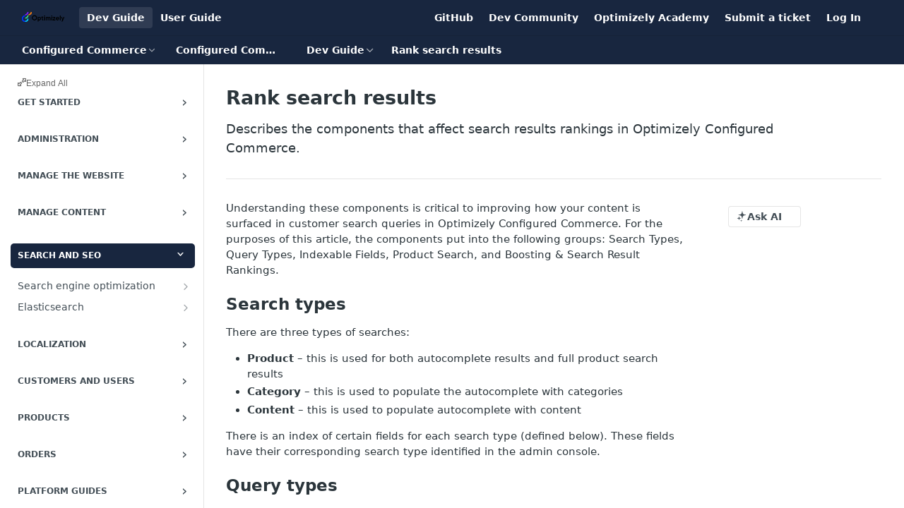

--- FILE ---
content_type: application/javascript; charset=UTF-8
request_url: https://cdn.readme.io/public/hub/web/Header.06af58502a828bf9b23f.js
body_size: 24768
content:
!function(){try{var e="undefined"!=typeof window?window:"undefined"!=typeof global?global:"undefined"!=typeof self?self:{},t=(new Error).stack;t&&(e._sentryDebugIds=e._sentryDebugIds||{},e._sentryDebugIds[t]="37f61877-ca31-46c6-ba9d-150ae5cf7187",e._sentryDebugIdIdentifier="sentry-dbid-37f61877-ca31-46c6-ba9d-150ae5cf7187")}catch(e){}}();var _global="undefined"!=typeof window?window:"undefined"!=typeof global?global:"undefined"!=typeof self?self:{};_global.SENTRY_RELEASE={id:"5.590.0"},(self.__LOADABLE_LOADED_CHUNKS__=self.__LOADABLE_LOADED_CHUNKS__||[]).push([[1456],{42941:(e,t,n)=>{var a=n(76912),r=n(38897).getWeak,o=n(28899),i=n(71926),c=n(10827),s=n(88883),l=n(53828),u=n(58970),d=n(84275),m=l(5),p=l(6),v=0,g=function(e){return e._l||(e._l=new h)},h=function(){this.a=[]},f=function(e,t){return m(e.a,(function(e){return e[0]===t}))};h.prototype={get:function(e){var t=f(this,e);if(t)return t[1]},has:function(e){return!!f(this,e)},set:function(e,t){var n=f(this,e);n?n[1]=t:this.a.push([e,t])},delete:function(e){var t=p(this.a,(function(t){return t[0]===e}));return~t&&this.a.splice(t,1),!!~t}},e.exports={getConstructor:function(e,t,n,o){var l=e((function(e,a){c(e,l,t,"_i"),e._t=t,e._i=v++,e._l=void 0,null!=a&&s(a,n,e[o],e)}));return a(l.prototype,{delete:function(e){if(!i(e))return!1;var n=r(e);return!0===n?g(d(this,t)).delete(e):n&&u(n,this._i)&&delete n[this._i]},has:function(e){if(!i(e))return!1;var n=r(e);return!0===n?g(d(this,t)).has(e):n&&u(n,this._i)}}),l},def:function(e,t,n){var a=r(o(t),!0);return!0===a?g(e).set(t,n):a[e._i]=n,e},ufstore:g}},5778:(e,t,n)=>{var a,r=n(76903),o=n(53828)(0),i=n(32286),c=n(38897),s=n(99529),l=n(42941),u=n(71926),d=n(84275),m=n(84275),p=!r.ActiveXObject&&"ActiveXObject"in r,v="WeakMap",g=c.getWeak,h=Object.isExtensible,f=l.ufstore,b=function(e){return function(){return e(this,arguments.length>0?arguments[0]:void 0)}},y={get:function(e){if(u(e)){var t=g(e);return!0===t?f(d(this,v)).get(e):t?t[this._i]:void 0}},set:function(e,t){return l.def(d(this,v),e,t)}},A=e.exports=n(23576)(v,b,y,l,!0,!0);m&&p&&(s((a=l.getConstructor(b,v)).prototype,y),c.NEED=!0,o(["delete","has","get","set"],(function(e){var t=A.prototype,n=t[e];i(t,e,(function(t,r){if(u(t)&&!h(t)){this._f||(this._f=new a);var o=this._f[e](t,r);return"set"==e?this:o}return n.call(this,t,r)}))})))},61856:(e,t,n)=>{n.d(t,{A:()=>a});const a={Header:"Header3zzata9F_ZPQ",Header_collapsible:"Header_collapsible3n0YXfOvb_Al","Header_collapsible-hidden":"Header_collapsible-hiddenlw-x-zoI3fnM","Header-staging":"Header-staging2fhBvH-z5mvq","Header-staging-link":"Header-staging-linkl7YD10nBWtId","Header-staging-menu":"Header-staging-menu2mLYf5qQULdc","Header-staging-button":"Header-staging-button3dqUCl7daaWX","Header-askai":"Header-askai1MTDknILiJku","Header-jumpTo":"Header-jumpTo3IWKQXmhSI5D","Header-top":"Header-topuTMpygDG4e1V","Header-top_compact":"Header-top_compact2QxpUjyZpLPZ","Header-top_sidebar":"Header-top_sidebar1X34H7bRnwgm","Header-top_classic":"Header-top_classic3g7Q6zoBy8zh","Header-search":"Header-searchtb6Foi0-D9Vx","Header-search_primary":"Header-search_primaryPDVaowmLgNWe","Header-bottom":"Header-bottom2eLKOFXMEmh5","Header-bottom_withOwlbot":"Header-bottom_withOwlbot3wuKp8NLXCqs","Header-search_owlbot":"Header-search_owlbot2iEpu0FSLYUx","Header-bottom_mobile":"Header-bottom_mobileO1c-JYv9tyOs","Header-right":"Header-right21PC2XTT6aMg","Header-left":"Header-leftADQdGVqx1wqU","Header-center":"Header-center1qzK4IhEY8gD","Header-subnav":"Header-subnavnVH8URdkgvEl","Header-subnav-tab":"Header-subnav-tabyNLkcOA6xAra","Header-subnav-tab_active":"Header-subnav-tab_active3D_K3wisneDe","Header-bottom_withProjects":"Header-bottom_withProjects2M-cAt2wdVuU","Header-left_compact":"Header-left_compact3VLkb6FDGwKW","Header-left_expand":"Header-left_expand3vTvdg25OQQO","Header-left_mobile":"Header-left_mobile1RG-X93lx6PF","Header-left-nav":"Header-left-nav2xWPWMNHOGf_","Header-left-nav-icon":"Header-left-nav-icon10glJKFwewOv","Header-right_desktop":"Header-right_desktop14ja01RUQ7HE","Header-right_expand":"Header-right_expand22uxPrkK8fvx","Header-logo":"Header-logo1Xy41PtkzbdG","Header-logo-img":"Header-logo-img3YvV4lcGKkeb","Header-logo-img_small":"Header-logo-img_small1Whup8HPsbv4","Header-link":"Header-link2tXYTgXq85zW","Header-search-placeholder":"Header-search-placeholder3Vx4OmMPcjAi","Header-search_feather":"Header-search_featherYsmQBn55F3d9","Header-search_compact":"Header-search_compact2vWHDLphNLFY",NavItem_md:"NavItem_mdrYO3ChA2kYvP",NavItem_inactive:"NavItem_inactive1YE6SGanIJp5",NavItem_muted:"NavItem_muted2-OqeulnYimX","NavItem_dropdown-muted":"NavItem_dropdown-muted1xJVuczwGc74","NavItem-anchor":"NavItem-anchor2iUIFDHb97Nu","NavItem-text":"NavItem-textSlZuuL489uiw","NavItem-hidden":"NavItem-hiddenS0Zb1tCAe_Vd","NavItem-chevron":"NavItem-chevron3ZtU4bd1q5sy",NavItem:"NavItem2xSfFaVqfRjy","NavItem-icon":"NavItem-icon3NixrDFXzH1R","NavItem-hidden_version":"NavItem-hidden_version35RAouKRjeUu","NavItem-item":"NavItem-item1gDDTqaXGhm1","NavItem-item_menu":"NavItem-item_menu3UrFO9wMiwIU","NavItem-item_menu-anchor":"NavItem-item_menu-anchor1MK_jSpdADuA","NavItem-item_inactive":"NavItem-item_inactiveMQoyhN045qAn","NavItem-item_mobile":"NavItem-item_mobile1qG3gd-Mkck-","NavItem-badge":"NavItem-badge1qOxpfTiALoz","NavItem-item_select":"NavItem-item_select3UEfLN-oSjxp","NavItem-item-anchor":"NavItem-item-anchorzz3banOxXKjr","NavItem-item-flex":"NavItem-item-flex1PeV7BPmJCwt","NavItem-item-codename":"NavItem-item-codename3h0L0juWYirr","NavItem-item-check":"NavItem-item-checkWENKFl_-iYTc","NavItem-item-left":"NavItem-item-left3n0-RKIwWQ0G",VersionBadge:"VersionBadge12yDMXTw3_y_",VersionBadge_green:"VersionBadge_green3W-ZN3BtOcAO",VersionBadge_gray:"VersionBadge_gray2WZklmUeSGHq","Header-ask-ai-button":"Header-ask-ai-buttonwuBB0I2a5yRJ","ask-ai-shimmer":"ask-ai-shimmer2O7OGx_bbMJs"}},69607:(e,t,n)=>{var a=n(14041),r=n(524);t.A=function e(t,n,o){return void 0===n&&(n=0),void 0===o&&(o=[]),a.Children.toArray(t).reduce((function(t,i,c){return r.isFragment(i)?t.push.apply(t,e(i.props.children,n+1,o.concat(i.key||c))):a.isValidElement(i)?t.push(a.cloneElement(i,{key:o.concat(String(i.key)).join(".")})):"string"!=typeof i&&"number"!=typeof i||t.push(i),t}),[])}},66158:(e,t,n)=>{n.d(t,{A:()=>c});var a=n(4470),r=n(87056),o=n(80663),i=n(99103);function c(e){return(0,a.A)(e)||(0,r.A)(e)||(0,o.A)(e)||(0,i.A)()}},44009:(e,t,n)=>{n.d(t,{A:()=>M});var a=n(67136),r=n(58160),o=n(68392),i=n.n(o),c=n(14292),s=n.n(c),l=n(83902),u=n.n(l),d=n(16349),m=n.n(d),p=n(23922),v=n.n(p),g=n(96837),h=n.n(g),f=n(57627),b=n.n(f),y=n(31085),A=n(22675),j=n(14041),_=n(87806),N=n(86090),x=n(89228),w=n(36511),O=n(31683),k=n(24695),I=n(12645),E=n(55809),P=n(80380),H=n(61856),S=["isPrimary","toggleSearch"];function T(e,t){var n=Object.keys(e);if(Object.getOwnPropertySymbols){var a=Object.getOwnPropertySymbols(e);t&&(a=a.filter((function(t){return Object.getOwnPropertyDescriptor(e,t).enumerable}))),n.push.apply(n,a)}return n}function C(e){for(var t=1;t<arguments.length;t++){var n=null!=arguments[t]?arguments[t]:{};t%2?T(Object(n),!0).forEach((function(t){(0,a.A)(e,t,n[t])})):Object.getOwnPropertyDescriptors?Object.defineProperties(e,Object.getOwnPropertyDescriptors(n)):T(Object(n)).forEach((function(t){Object.defineProperty(e,t,Object.getOwnPropertyDescriptor(n,t))}))}return e}var D=(0,A.Ay)({resolved:{},chunkName:function(){return"SearchBert"},isReady:function(e){var t=this.resolve(e);return!0===this.resolved[t]&&!!n.m[t]},importAsync:function(){return Promise.all([n.e(5236),n.e(6306),n.e(6083),n.e(622)]).then(n.bind(n,26158))},requireAsync:function(e){var t=this,n=this.resolve(e);return this.resolved[n]=!1,this.importAsync(e).then((function(e){return t.resolved[n]=!0,e}))},requireSync:function e(t){var a=this.resolve(t);return n(a)},resolve:function e(){return 26158}},{ssr:!0}),B=function(e){var t,n,a,o,i,c,s,l=e.isPrimary,u=void 0!==l&&l,d=e.toggleSearch,m=(0,r.A)(e,S),p=(0,j.useContext)(w.y0),v=(0,j.useContext)(w.vz).project,g=v.appearance,h=(0,N.zy)(),f=h.pathname,b=h.search,A=(0,O.A)(H.A,"Header"),T=(0,_.Bd)().t,B=(0,I.A)("K"),M=(0,k.A)(B,""),L=("home"===p.type||"/"===f)&&"search"===(null==g||null===(t=g.promos)||void 0===t||null===(n=t[0])||void 0===n||null===(a=n.extras)||void 0===a?void 0:a.type),z="custom"===g.header.style&&g.header.img.length,F=g.layout.style,U=(0,E.Ay)(!("gradient"===g.header.style||z)&&A("rm-Header-search_feather","-search_feather"),u&&"-search_primary"),V=new URLSearchParams(b).get("owlbotTrial"),G=(null===(o=v.owlbot)||void 0===o?void 0:o.enabled)&&!(null!==(i=v.owlbot)&&void 0!==i&&i.newExperience)||"true"===V,q=(null===(c=v.owlbot)||void 0===c?void 0:c.enabled)&&(null===(s=v.owlbot)||void 0===s?void 0:s.newExperience)||"true"===V;return L||!m.search.searchApiKey||G?G&&m.search.searchApiKey?(0,y.jsx)("div",{className:A("rm-Header-search","-search","-search_".concat(F),G&&!q&&"-search_owlbot",q&&"-search_askAi",U),children:(0,y.jsx)(D,C({childSubdomain:v.parent?v.subdomain:void 0,isFullWidth:u,toggleSearch:d},m))}):null:(0,y.jsxs)(x.A,{className:A("rm-Header-search","-search","-search_".concat(F),U),toggle:{className:A("rm-SearchToggle",u&&"rm-SearchToggle_primary"),"data-symbol":"".concat(M.slice(0,-1))},toggleSearch:d,children:[(0,y.jsx)("div",{className:"rm-SearchToggle-icon icon-search1"}),(0,y.jsx)("div",{className:A("-search-placeholder","rm-SearchToggle-placeholder"),children:T("search.placeholder")}),(0,y.jsx)(P.A,{className:"rm-SearchToggle-shortcut",children:M})]})};const M=B},40996:(e,t,n)=>{n.d(t,{A:()=>b});var a=n(49555),r=(n(68392),n(31085)),o=n(14041),i=n(16298),c=n(31683),s=n(63784),l=n(3230),u=n(55809),d=n(31733),m=n(10313),p=n(10790),v=n(50740),g=n(33686),h=n(47783);const f={ThemeToggle:"ThemeToggle2xLp9tbEJ0XB",ThemeToggle_active:"ThemeToggle_active3_WSa0FlvqdI","ThemeToggle-wrapper":"ThemeToggle-wrapper1ZcciJoF3Lq3","ThemeToggle-Icon":"ThemeToggle-Icon22I6nqvxacln","ThemeToggle-Icon_active":"ThemeToggle-Icon_active2ocLaPY47U28","ThemeToggle-Icon_dark":"ThemeToggle-Icon_dark3c1eP_qTU7uF","ThemeToggle-Icon-monitor":"ThemeToggle-Icon-monitor1j_FZ3T-kUCR",monitor:"monitor30rrswikSZq0","ThemeToggle-Icon-star":"ThemeToggle-Icon-star2kOSzvXrVCbT",star:"star3TD18AeVpSO3","ThemeToggle-Icon-ray":"ThemeToggle-Icon-raysbSO3FKsq2hn",ray:"ray2Cnsl46ztpyW"};const b=function(e){var t=e.className,n=e.setTheme,b=(0,c.A)(f,"ThemeToggle"),y=(0,h.D2)(),A=(0,o.useContext)(i.Dx),j=A.colorMode,_=A.setColorMode,N=(0,o.useState)(y),x=(0,a.A)(N,2),w=x[0],O=x[1],k=(0,s.A)("(prefers-color-scheme: dark)"),I=(0,o.useState)(!1),E=(0,a.A)(I,2),P=E[0],H=E[1],S=(0,l.A)("ThemeToggle"),T=(0,o.useCallback)((function(e){if(!new URLSearchParams(window.location.search).get("previewDarkMode")){var t=document.querySelector("[data-color-mode]");t&&t.setAttribute("data-color-mode",e)}localStorage.setItem("color-scheme",e),_&&_(e),n(e)}),[_,n]);(0,o.useEffect)((function(){j===w&&H(!0)}),[j,w]),(0,o.useEffect)((function(){T(w)}),[T,w]);var C=function(e){O(e),T(e)};return(0,r.jsxs)(m.A,{className:(0,u.Ay)(b("-wrapper"),t),clickInToClose:!0,children:[(0,r.jsxs)(d.A,{"aria-label":"Toggle color scheme",className:b("rm-ThemeToggle","&",P&&"_active"),ghost:!0,id:S("button"),onContextMenu:function(e){return function(e){e.preventDefault();var t=w||"system";"system"===t?t=k?"light":"dark":"light"===t?t="dark":"dark"===t&&(t="light"),O(t),T(t)}(e)},size:"sm",children:[(0,r.jsxs)("svg",{"aria-labelledby":S("button"),className:b("Icon","-Icon","system"===j&&"-Icon_active"),role:"img",viewBox:"0 0 24 24",children:[(0,r.jsx)("path",{className:b("-Icon-ray"),d:"M12 2v2"}),(0,r.jsx)("path",{d:"M14.837 16.385a6 6 0 1 1-7.223-7.222c.624-.147.97.66.715 1.248a4 4 0 0 0 5.26 5.259c.589-.255 1.396.09 1.248.715"}),(0,r.jsx)("path",{d:"M16 12a4 4 0 0 0-4-4"}),(0,r.jsx)("path",{className:b("-Icon-ray"),d:"m19 5-1.256 1.256"}),(0,r.jsx)("path",{className:b("-Icon-ray"),d:"M20 12h2"})]}),(0,r.jsxs)("svg",{"aria-labelledby":S("button"),className:b("Icon","-Icon","-Icon_dark","dark"===j&&"-Icon_active"),role:"img",viewBox:"0 0 24 24",children:[(0,r.jsx)("path",{d:"M19 14.79C18.8427 16.4922 18.2039 18.1144 17.1582 19.4668C16.1126 20.8192 14.7035 21.8458 13.0957 22.4265C11.4879 23.0073 9.74798 23.1181 8.0795 22.7461C6.41102 22.3741 4.88299 21.5345 3.67423 20.3258C2.46546 19.117 1.62594 17.589 1.25391 15.9205C0.881876 14.252 0.992717 12.5121 1.57346 10.9043C2.1542 9.29651 3.18083 7.88737 4.53321 6.84175C5.8856 5.79614 7.5078 5.15731 9.21 5C8.21341 6.34827 7.73385 8.00945 7.85853 9.68141C7.98322 11.3534 8.70386 12.9251 9.8894 14.1106C11.0749 15.2961 12.6466 16.0168 14.3186 16.1415C15.9906 16.2662 17.6517 15.7866 19 14.79Z"}),(0,r.jsx)("path",{className:b("-Icon-star"),d:"M18.3707 1C18.3707 3.22825 16.2282 5.37069 14 5.37069C16.2282 5.37069 18.3707 7.51313 18.3707 9.74138C18.3707 7.51313 20.5132 5.37069 22.7414 5.37069C20.5132 5.37069 18.3707 3.22825 18.3707 1Z"})]}),(0,r.jsxs)("svg",{"aria-labelledby":S("button"),className:b("Icon","-Icon","light"===j&&"-Icon_active"),role:"img",viewBox:"0 0 24 24",children:[(0,r.jsx)("path",{className:b("-Icon-ray"),d:"M12 1V3"}),(0,r.jsx)("path",{className:b("-Icon-ray"),d:"M18.36 5.64L19.78 4.22"}),(0,r.jsx)("path",{className:b("-Icon-ray"),d:"M21 12H23"}),(0,r.jsx)("path",{className:b("-Icon-ray"),d:"M18.36 18.36L19.78 19.78"}),(0,r.jsx)("path",{className:b("-Icon-ray"),d:"M12 21V23"}),(0,r.jsx)("path",{className:b("-Icon-ray"),d:"M4.22 19.78L5.64 18.36"}),(0,r.jsx)("path",{className:b("-Icon-ray"),d:"M1 12H3"}),(0,r.jsx)("path",{className:b("-Icon-ray"),d:"M4.22 4.22L5.64 5.64"}),(0,r.jsx)("path",{d:"M12 17C14.7614 17 17 14.7614 17 12C17 9.23858 14.7614 7 12 7C9.23858 7 7 9.23858 7 12C7 14.7614 9.23858 17 12 17Z"})]})]}),(0,r.jsxs)(v.Ay,{children:[(0,r.jsx)(v.j,{children:"Color Scheme"}),(0,r.jsx)(g.A,{active:"system"===j,icon:(0,r.jsx)(p.A,{"aria-hidden":"true",name:"sun-moon"}),onClick:function(){return C("system")},children:"System"}),(0,r.jsx)(g.A,{active:"light"===j,icon:(0,r.jsx)(p.A,{"aria-hidden":"true",name:"sun"}),onClick:function(){return C("light")},children:"Light"}),(0,r.jsx)(g.A,{active:"dark"===j,icon:(0,r.jsx)(p.A,{"aria-hidden":"true",name:"moon-star"}),onClick:function(){return C("dark")},children:"Dark"})]})]})}},20368:(e,t,n)=>{n.r(t),n.d(t,{default:()=>pt});var a=n(67136),r=n(49555),o=n(58160),i=(n(68392),n(17897),n(83902),n(16349),n(23922),n(96837),n(57627),n(31085)),c=n(14041),s=n(5423),l=n(31683),u=n(16361),d=n(62121),m=n(55809),p=n(55285),v=(n(61629),n(39067)),g=n.n(v),h=n(87806),f=n(86090),b=n(85753),y=n(36511),A=n(63784),j=(n(18586),n(74397),n(3260),n(22866),n(97132),n(33664)),_=n(3818),N=n(31580),x=n(25386),w=n(10313),O=n(16540),k=n(50740),I=n(61856),E=n(47783),P=["className","classOverride","children","isMobile","item"],H=function(e,t){var n,a;return t===(null==e?void 0:e.url)||!(null==t||null===(n=t.split("/"))||void 0===n||null===(a=n[1])||void 0===a||!a.includes(e.type))},S=function(e){var t=e.appMeta,n=e.children,a=e.featureOptions;return c.createElement("button",{className:"rm-Header-link rm-Header-bottom-link ".concat(I.A.NavItem," Button Button_slate_text Button_md"),type:"button"},c.createElement("span",null,n||[null==a?void 0:a[null==t?void 0:t.type],"custompage"===(null==t?void 0:t.type)&&t.title,"404"===(null==t?void 0:t.type)&&"Page Not Found"]),c.createElement("i",{className:"".concat(I.A["NavItem-chevron"]," icon-chevron-down")}))},T=function(e){var t,n,a,r=e.className,i=void 0===r?"":r,s=e.classOverride,l=void 0===s?"":s,u=e.children,d=e.isMobile,m=void 0!==d&&d,v=e.item,g=(0,o.A)(e,P),h=(0,c.useContext)(y.vz).project,f=(0,c.useContext)(y.IT),b="home"===v.type||"landing"===v.type;"custompage"===v.type&&(v.url="/page/".concat(v.page));var A=b&&!(null==h||null===(t=h.flags)||void 0===t||!t.singleProjectEnterprise)&&1===(null==h||null===(n=h.siblings)||void 0===n?void 0:n.length),_=!!!(0,N.A)(v.url||"",f)&&"url"===v.type||"user"===v.type||A?"a":j.k2,x=_===j.k2,w=m&&(null==v||null===(a=v.url)||void 0===a?void 0:a.startsWith("http"));return c.createElement(_,(0,p.A)({className:l||"Button Button_md ".concat(i),exact:x?b:void 0,href:b?"/":null==v?void 0:v.url,rel:w?"noopener":void 0,target:w?"_blank":"_self",to:b?"/":(null==v?void 0:v.url)||"/".concat(v.type)},g),u)},C=function(e){var t=e.navLinksList,n=e.onClick;return t.map((function(e){return c.createElement(T,{key:"".concat(e.type,"-").concat(e.text),className:"rm-Header-link rm-Header-bottom-link Button_slate_text Header-bottom-link_mobile ".concat(e.enabled?"":I.A.NavItem_muted),item:e,onClick:n},c.createElement(x.Q,{isEnabled:e.enabled,section:e.type}),c.createElement("span",null,e.title||e.text))}))},D=function(e){var t=e.featureOptions,n=e.navLinksList,a=(0,f.zy)().pathname,r=(0,c.useContext)(y.tA),o=(0,c.useContext)(y.y0),i="/changelog"===a||"/discuss"===a||"changelog"===o.type&&!a.startsWith("/changelog")||"discuss"===o.type&&!a.startsWith("/discuss"),s=r.isParent&&"/"===a,l=function(){return c.createElement(w.A,{appendTo:function(){return document.body},className:"rm-NavLinksDropdown",justify:"start"},c.createElement("div",null,c.createElement(S,{appMeta:o,featureOptions:t},!!s&&"Home")),c.createElement(k.Ay,null,n.map((function(e){return c.createElement(T,{key:"".concat(e.type,"-").concat(e.text),classOverride:"Menu-Item Menu-Item-alignIcon_left Menu-Item_link ".concat(s&&"landing"===e.type||H(e,a)?"Menu-Item_active":""),item:e},c.createElement(O.A,{align:"center",gap:"xs",justify:"start"},c.createElement(x.Q,{className:I.A["NavItem-badge"],isEnabled:e.enabled,section:e.type}),c.createElement("span",{className:I.A["NavItem-text"]},e.title||e.text)))}))))};return c.createElement(c.Fragment,null,c.createElement(l,null),["changelog","docs","discuss"].includes(o.type)&&!i&&c.createElement("span",{className:"rm-Header-link rm-Header-bottom-link ".concat(I.A.NavItem," ").concat(I.A.NavItem_inactive)},o.title))},B=function(e){var t=e.onClick,n=e.type,a=(0,c.useContext)(y.vz).project,o=(0,d.Iw)((function(e){return[e.data.appearance.layout.style,e.data.appearance.navigation.subheader_layout]})),i=(0,r.A)(o,2),s=i[0],l=i[1],u=a.parent?a.parent.appearance.subheaderStyle:l,m=["compact","sidebar"].includes(s)||"links"===u||"extra"===n,p=a.modules,v=(0,_.A)(p),g=(0,E.eB)(),h=g.base,f=g.extra,b=n&&"extra"===n?f:h;return m?c.createElement(C,{navLinksList:b,onClick:"links"===u?t:null}):c.createElement(D,{featureOptions:v,navLinksList:b})};S.propTypes={appMeta:g().shape({title:g().string,type:g().string}),children:g().node,featureOptions:g().object},T.propTypes={classOverride:g().string,isMobile:g().bool,item:g().shape({page:g().string,text:g().string,type:g().string,url:g().string})},B.propTypes={onClick:g().func,type:g().string},C.propTypes={navLinksList:g().array},D.propTypes={featureOptions:g().object,navLinksList:g().array};const M=B;var L={changelog:"icon-changelog",custompage:"icon-file",discuss:"icon-discussions",docs:"icon-guides",graphql:"icon-graphql1",home:"icon-landing-page-2",landing:"icon-landing-page-2",logs:"icon-apilogs",recipes:"icon-recipes",reference:"icon-references",tutorials:"icon-recipes"},z=n(89228),F=n(80380),U=n(38644);const V={LandingPageHeader:"LandingPageHeader20SNhBZ58Jy5","LandingPageHeader-title":"LandingPageHeader-title16RMwPkp2O2W","LandingPageHeader-text":"LandingPageHeader-text3zJOEVqnHdlf","LandingPageHeader-button_primary":"LandingPageHeader-button_primaryLpo1zn3KXh20","LandingPageHeader-button_secondary":"LandingPageHeader-button_secondary3s2XpkqwCz8B"};var G=function(e){var t=e.featureOptions,n=e.isPrimary,a=void 0!==n&&n,r=e.type,o="get-started"===r?"Get Started":t[r],i="get-started"===r?"docs":r;return c.createElement(T,{className:"".concat(a?V["LandingPageHeader-button_primary"]:V["LandingPageHeader-button_secondary"]),item:{text:o,type:i}},c.createElement("i",{className:L[i]}),c.createElement("span",null,o))};G.propTypes={featureOptions:g().object,isPrimary:g().bool,type:g().string};var q=function(e){var t=e.toggleSearch,n=(0,l.A)(V,"LandingPageHeader"),a=(0,d.f8)((function(e){return e.isSuperHub})),r=(0,d.Iw)((function(e){return e.plan.features})),o=(0,c.useContext)(y.vz).project,i=o.appearance,s=i.promos,u=i.html_promo,m=o.modules,p=(0,_.A)(m),v=(null==s?void 0:s[0])||{},g=v.title,h=v.text,f=v.extras,b=(null==f?void 0:f.buttonSecondary)&&"none"!==(null==f?void 0:f.buttonSecondary);return a&&!r.landing_page?null:"none"!==(null==f?void 0:f.type)||g||h?c.createElement("div",{className:"container"},"html"===(null==f?void 0:f.type)?c.createElement("div",{dangerouslySetInnerHTML:{__html:u}}):c.createElement("section",{className:n("&","rm-LandingPageHeader")},c.createElement("h1",{className:n("-title")},g),c.createElement(U.Ay,{className:n("-text")},h),"buttons"===(null==f?void 0:f.type)&&c.createElement(O.A,{align:"center",justify:"start"},c.createElement(G,{featureOptions:p,isPrimary:!0,type:null==f?void 0:f.buttonPrimary}),!!b&&c.createElement(G,{featureOptions:p,type:null==f?void 0:f.buttonSecondary})),"search"===(null==f?void 0:f.type)&&c.createElement(z.A,{toggleSearch:t},c.createElement("div",{className:"icon-search1 rm-SearchToggle-icon"}),c.createElement("div",{className:n("-search-placeholder","rm-SearchToggle-placeholder")},"Search"),c.createElement(F.A,{className:"rm-SearchToggle-shortcut"},"⌘K")))):c.createElement("div",null)};q.propTypes={toggleSearch:g().func};const R=q;n(28200);var W=n(45982),K=n(88463),X=n(2711),J=n(83382),Y=n(31733),Q=n(10790),Z=n(16975),$=n(412);const ee={Header:"HeadertO96QBVknDBT",Header_collapsible:"Header_collapsible26lHT4Uz5Qo3","Header_collapsible-hidden":"Header_collapsible-hidden3OxYNjqgijqA","Header-staging":"Header-staging1gyh71wwfeYh","Header-staging-link":"Header-staging-linkf2vH8spVwUNO","Header-staging-menu":"Header-staging-menu2-sZL_6dJ63r","Header-staging-button":"Header-staging-button2L4ilCpSs5oc","Header-askai":"Header-askai1F6B-X5Pnc-e","Header-jumpTo":"Header-jumpTo1-X06qV-u7uU","Header-top":"Header-top12eL93_zsMNu","Header-top_compact":"Header-top_compact3A7NLC8sreVu","Header-top_sidebar":"Header-top_sidebarBb9CCk05Q55y","Header-top_classic":"Header-top_classic1inc51k2VC1l","Header-search":"Header-search3zM6bpKfZqqr","Header-search_primary":"Header-search_primary1AFimGngcT0J","Header-bottom":"Header-bottom36PWc4WC3eK2","Header-bottom_withOwlbot":"Header-bottom_withOwlbot1YEppUj2TLVr","Header-search_owlbot":"Header-search_owlbotVABUpliSJRbo","Header-bottom_mobile":"Header-bottom_mobileRAPr2sHnN42G","Header-right":"Header-right1tHrokp2RQ1L","Header-left":"Header-leftzp0mvtvzNw5D","Header-center":"Header-center1J95eIVcj1Jz","Header-subnav":"Header-subnav1-lLeCnlUEg6","Header-subnav-tab":"Header-subnav-tab3gWHhzBeujGQ","Header-subnav-tab_active":"Header-subnav-tab_active3wbBXzYli2Q4","Header-bottom_withProjects":"Header-bottom_withProjects14j_hVDzSN7Q","Header-left_compact":"Header-left_compact1F0ed0Y8XTsA","Header-left_expand":"Header-left_expand1uftjQU-7joJ","Header-left_mobile":"Header-left_mobileJ6huhvv5oOEh","Header-left-nav":"Header-left-navEOTNFnS-jbQX","Header-left-nav-icon":"Header-left-nav-icon34jWXnwqCjWc","Header-right_desktop":"Header-right_desktop2gawF78tkBzz","Header-right_expand":"Header-right_expand2qLCjamwuggP","Header-logo":"Header-logo1DZzEGp3QCv1","Header-logo-img":"Header-logo-img2zOKfzlF0is_","Header-logo-img_small":"Header-logo-img_small3SwYqhsSne--","Header-link":"Header-link3iE38eyDcvyO","Header-search-placeholder":"Header-search-placeholder1nc0r6-AJDbi","Header-search_feather":"Header-search_feather38YADAjpqKDd","Header-search_compact":"Header-search_compact11E3qAYhb9Mf",NavItem_md:"NavItem_md2WrrA-WMjj6Z",NavItem_inactive:"NavItem_inactive2kcXWhdpOnZb",NavItem_muted:"NavItem_muted186472bXHLca","NavItem_dropdown-muted":"NavItem_dropdown-mutedTdXUP2JCp1qc","NavItem-anchor":"NavItem-anchor3njQ7cqSXpaz","NavItem-text":"NavItem-text6UfJP4sahA_J","NavItem-hidden":"NavItem-hidden3cKHcP_TxIIa","NavItem-chevron":"NavItem-chevronhXGvBBd72K4Q",NavItem:"NavItem34w9m0yxysLA","NavItem-icon":"NavItem-icon2X7DLzJMyqZu","NavItem-hidden_version":"NavItem-hidden_version2QqZWDQ9I7vL","NavItem-item":"NavItem-item3-a2RwT5ZM20","NavItem-item_menu":"NavItem-item_menu1Pt_zozUZq94","NavItem-item_menu-anchor":"NavItem-item_menu-anchorDFKYr8_kUy9V","NavItem-item_inactive":"NavItem-item_inactive2pqZyuuvgYMO","NavItem-item_mobile":"NavItem-item_mobile2CeWscCzQ2cI","NavItem-badge":"NavItem-badge3q6ZG5MFk4R1","NavItem-item_select":"NavItem-item_select32cn60y5YhEQ","NavItem-item-anchor":"NavItem-item-anchor11d2o4N2MoDV","NavItem-item-flex":"NavItem-item-flex2qxTVzjCkUVk","NavItem-item-codename":"NavItem-item-codenametTOclstv0ko1","NavItem-item-check":"NavItem-item-check2fk9yQxJrX69","NavItem-item-left":"NavItem-item-left3CzKkha8CwGj",VersionBadge:"VersionBadge2bcq3jME_sD9",VersionBadge_green:"VersionBadge_green2ofUeMydXJyD",VersionBadge_gray:"VersionBadge_grayWiv8HwF4QeY2","Header-ask-ai-button":"Header-ask-ai-button2LNWGGVsjx0Y","ask-ai-shimmer":"ask-ai-shimmerVP64iUw2oMX2",VersionDropdown:"VersionDropdown1GXDUTxJ1T95","VersionDropdown-item":"VersionDropdown-item3KqYKYRUR4jq","VersionDropdown-item-content":"VersionDropdown-item-content2gMkw5VtnBtb","VersionDropdown-item-label":"VersionDropdown-item-label3x4ruurlNgRk"};const te=function(){var e=(0,h.Bd)().t,t=(0,l.A)(ee,"VersionDropdown"),n=(0,d.f8)((function(e){return[e.currentBranch,e.versions.data.data,e.isI18nEnabled]})),a=(0,r.A)(n,3),o=a[0],s=a[1],u=a[2],m=(0,d.Iw)((function(e){return e.data.appearance.navigation.version})),p=(0,X.A)(),v=(0,c.useMemo)((function(){return(0,W.P)(o)?o.base:o}),[o]);if(!v)return null;if("disabled"===m)return null;var g=(null==v?void 0:v.display_name)||"v".concat(u?(0,K.A)(v.name):v.name),f=v.i18n.lang;return s.length<=1?(0,i.jsx)($.A,{className:t("&","_inactive","rm-Header-bottom-link"),maxWidth:"150px",children:g}):(0,i.jsxs)(w.A,{appendTo:function(){return document.body},className:"rm-VersionDropdown",justify:"start",children:[(0,i.jsxs)(Y.A,{bem:{slate_text:!0},className:t("&","rm-Header-bottom-link"),children:[(0,i.jsx)($.A,{maxWidth:"150px",children:g}),(0,i.jsx)(Q.A,{name:"chevron-down"})]}),(0,i.jsx)(k.Ay,{className:"rm-VersionDropdown-menu",children:s.map((function(n){var a=n.display_name||"v".concat(u?(0,K.A)(n.name):n.name);return u&&n.i18n.lang!==f?null:(0,i.jsx)(k.Dr,{active:v.name===n.name,href:p(n.name),TagName:"a",children:(0,i.jsx)(O.A,{className:t("-item"),gap:"0",layout:"col",children:(0,i.jsxs)(O.A,{align:"center",className:t("-item-content"),gap:"xs",children:[(0,i.jsx)("span",{className:t("-item-label"),children:a}),"default"===n.privacy.view&&(0,i.jsx)(J.A,{kind:"success",children:e("version.default")}),"deprecated"===n.state&&(0,i.jsx)(J.A,{kind:"light",children:e("version.deprecated")}),"beta"===n.release_stage&&(0,i.jsx)(J.A,{kind:"light",children:e("version.beta")}),"hidden"===n.privacy.view&&(0,i.jsx)(Z.Ay,{content:e("onlyVisibleToAdmins"),placement:"bottom",children:(0,i.jsx)(Q.A,{"aria-label":e("version.hiddenLabel"),name:"eye-off"})})]})})},n.name)}))})]})};var ne=n(40942);const ae=function(e){var t=e.children,n=(0,c.useRef)(null),a=(0,f.zy)().pathname;return(0,c.useEffect)((function(){var e;null==n||null===(e=n.current)||void 0===e||e.focus({preventScroll:!0})}),[a]),(0,i.jsx)("div",{ref:n,style:{outline:"none"},tabIndex:-1,children:t})};const re=function(){var e=(0,l.A)(I.A,"Header");return(0,i.jsx)(ae,{children:(0,i.jsx)(Y.A,{className:e("rm-JumpTo","-jumpTo"),href:"#content",target:"_self",children:"Jump to Content"})})};n(78829),n(26494),n(93849),n(64982),n(74509);var oe=n(82108),ie=n(3142);function ce(e){var t=e.label,n=(0,d.Iw)((function(e){return[e.data.subdomain,e.data.i18n.languages]})),a=(0,r.A)(n,2),o=a[0],s=a[1],l=(0,d.f8)((function(e){var t;return[e.language,e.getCurrentVersion(),e.versions.data.data,null===(t=e.enterprise)||void 0===t?void 0:t.isGroup]})),u=(0,r.A)(l,4),m=u[0],p=u[1],v=u[2],g=u[3],h=(0,f.zy)(),b=h.pathname,y=h.search,A=h.hash,j=(0,c.useMemo)((function(){return"/"===b||g}),[b,g]),_=(0,c.useCallback)((function(e){if(j)return"/".concat("en"===e?"":e);var t=(0,oe.eh)(p.name).version,n="en"===e?"":"-".concat(e);return"/".concat(o,"/v").concat(t).concat(n).concat(b).concat(y).concat(A)}),[p,b,y,A,o,j]),N=(0,c.useMemo)((function(){if(j)return s;var e=(0,oe.eh)(p.name).version,t=new Set;return v.forEach((function(n){var a=(0,oe.eh)(n.name);a.version===e&&t.add(a.lang||"en")})),s.filter((function(e){return t.has(e)}))}),[p.name,s,j,v]);return(0,i.jsx)(ie.A,{buildHref:_,buttonClassName:"rm-Header-top-link",circular:!1,enabledLanguages:N,ghost:!0,initialLanguage:m,kind:"secondary",label:t})}const se=function(){var e=(0,c.useContext)(y.vz).project,t=(0,f.zy)().pathname,n=["/",""].includes(t),a=(0,l.A)(I.A,"Header"),o=(0,d.Iw)((function(e){return[(0,b.A)(e.data.appearance.navigation.right)]})),s=(0,r.A)(o,1)[0],u=n&&e.flags.singleProjectEnterprise?e.parent.topnav.right:s,m=(0,E.kp)(u).map((function(e,t){return"user"===e.type?null:(0,i.jsx)(T,{classOverride:a("Menu-Item","Menu-Item_link"),item:e,children:e.text||e.type},"tagtype-".concat(e.type,"-").concat(t))}));return m.every((function(e){return null===e}))?null:(0,i.jsxs)(w.A,{children:[(0,i.jsx)(Y.A,{"aria-label":"Open links menu",className:a("-link","NavItem","NavItem_md","rm-Header-top-link"),ghost:!0,children:(0,i.jsx)(Q.A,{"aria-hidden":"true",name:"more-vertical",size:"md"})}),(0,i.jsx)(k.Ay,{children:m})]})};var le=n(24695);const ue=function(){var e=(0,l.A)(I.A,"Header"),t=(0,c.useContext)(y.vz).project.name,n=(0,E.xF)(),a=n.src,o=n.whiteSrc,s=n.logoLink,u=(0,E.D2)(),m=(0,A.A)("(prefers-color-scheme: dark)"),p=(0,d.Iw)((function(e){return[e.data.appearance.header.type,e.data.appearance.logo.size,e.data.appearance.layout.style]})),v=(0,r.A)(p,3),g=v[0],h=v[1],f=v[2],b="classic"===f||"modern"===f,j=(0,le.A)("line"!==g||"light"===u||"system"===u&&!m?a||"":o||a||"",a||o);return(0,i.jsx)("a",{className:e("rm-Logo","-logo"),href:s,target:"_self",children:(0,i.jsx)("img",{alt:t,className:e("rm-Logo-img",b&&"large"===h&&"rm-Logo-img_lg","-logo-img",!b&&"-logo-img_small"),src:j})})};var de=n(3856);const me="menu3d6DYNDa3tk5",pe="MobileSubnav1DsTfasXloM2",ve="MobileFlyout1hHJpUd-nYkd",ge="MobileFlyout-divider10xf7R2X1MeW",he="MobileFlyout-logo3Lq1eTlk1K76";var fe="showSidebarFlyout";const be=function(){var e=(0,f.zy)().pathname,t=(0,c.useContext)(y.y0),n=(0,c.useRef)(null),a=(0,c.useState)(!1),o=(0,r.A)(a,2),s=o[0],l=o[1];return(0,de.A)("click",(function(e){var t=e.target.closest("#hub-sidebar, #reference-sidebar"),a=e.target===n.current;!s||a||t||(e.preventDefault(),l(!1),document.body.classList.toggle(fe,!1))})),(0,c.useEffect)((function(){l(!1),document.body.classList.toggle(fe,!1)}),[e]),(e.startsWith("/docs")||e.startsWith("/reference"))&&(0,i.jsxs)(O.A,{ref:n,align:"center",className:pe,gap:"xs",kind:"contrast",onClick:function(e){e.stopPropagation(),l(!s),document.body.classList.toggle(fe)},outline:!0,size:"sm",tag:Y.A,children:[(null==t?void 0:t.title)||"Loading…",(0,i.jsx)(Q.A,{name:s?"x":"chevron-up-down"})]})};var ye=function(e){return e.siblings.map((function(e){return c.createElement(Y.A,{key:e.name,className:"".concat(I.A.NavItem," rm-Header-bottom-link"),href:e.path},c.createElement("span",null,e.name),!!e.current&&c.createElement("span",{className:"icon-check1"}))}))},Ae=function(e){var t=e.baseUrl,n=e.name,r=e.siblings;return c.createElement(w.A,{appendTo:function(){return document.body},justify:"start",sticky:!0},c.createElement(Y.A,{bem:(0,a.A)({},"slate_text",!0),className:"".concat(I.A.NavItem," Button Button_slate_text Button_md rm-Header-bottom-link rm-ProjectPicker")},c.createElement("span",null,n),c.createElement("span",{className:"".concat(I.A["NavItem-chevron"]," icon-chevron-down")})),c.createElement(k.Ay,{className:"rm-ProjectPicker-menu"},r.map((function(e){return c.createElement(k.Dr,{key:e.name,active:t.split("/")[1]===e.subdomain,href:e.path||"/".concat(e.subdomain),TagName:"a"},e.name)}))))},je=function(e){var t,n,a,r=e.baseUrl,o=e.lang,i=(0,c.useContext)(y.tA),s=(0,E.lZ)({baseUrl:r,lang:o}),l=(0,c.useContext)(y.Rs),u=(null==l||null===(t=l.permissions)||void 0===t||null===(n=t.map)||void 0===n?void 0:n.call(t,(function(e){return e.project})))||[],d=(0,c.useContext)(y.vz).project,m=d.appearance,p=d.name,v=i.isParent?i.children:s;return(v=null===(a=v)||void 0===a?void 0:a.filter((function(e){var t=e._id,n=e.internal;return u.includes(t)||!n})))&&v.length?i.isParent?null!=m&&m.childrenAsPills?c.createElement(ye,{siblings:v}):c.createElement(Ae,{baseUrl:r,name:p,siblings:v}):"dropdown"===(null==m?void 0:m.subheaderStyle)&&v.length>1?c.createElement(Ae,{baseUrl:r,name:p,siblings:v}):null:null};ye.propTypes={siblings:g().array},Ae.propTypes={baseUrl:g().string,name:g().string,siblings:g().array},je.propTypes={baseUrl:g().string,lang:g().string};const _e=je;var Ne=n(44009),xe=n(60759),we=n(22261),Oe=n(63911),ke=n(33686);const Ie=function(e){var t=e.isDetachedProductionSite,n=(0,c.useContext)(y.Rs)||{},a=(0,c.useContext)(y.vz).project,o=a.parent,s=a.flags,l=a.stable,u=(0,c.useContext)(y.QO).domainFull,d=(0,f.zy)().pathname,m=(0,c.useMemo)((function(){return t?"Production":"Staging"}),[t]),p=(0,c.useState)(!1),v=(0,r.A)(p,2),g=v[0],h=v[1],b=function(){var e=arguments.length>0&&void 0!==arguments[0]&&arguments[0],t=a.subdomain,n="/v".concat(l.version).concat(d),r="".concat(e?1:0);return"".concat(u,"/go/").concat(t,"?redirect=").concat(n,"&staging=").concat(r)},A=o?o.flags.staging:s.staging,j=(0,xe.A)(n,a),_={Production:b(),Staging:b(!0)};return(0,c.useEffect)((function(){h(j)}),[j]),A&&g?(0,i.jsx)(we.A,{className:I.A["Header-staging"],icon:"",children:(0,i.jsx)(O.A,{align:"center",justify:"around",children:(0,i.jsxs)(w.A,{clickInToClose:!0,trigger:"click",children:[(0,i.jsxs)(Y.A,{className:I.A["Header-staging-button"],dropdown:!0,ghost:!0,size:"sm",children:[(0,i.jsx)(Oe.A,{iconOnly:!0,status:"Production"===m?"2XX":"3XX"}),m]}),(0,i.jsx)(k.Ay,{className:I.A["Header-staging-menu"],children:Object.keys(_).map((function(e){return(0,i.jsx)(ke.A,{children:(0,i.jsx)("a",{className:I.A["Header-staging-link"],href:_[e],rel:"noreferrer",target:"_blank",children:(0,i.jsxs)(O.A,{align:"center",className:I.A["NavItem-item-flex"],layout:"row",children:[e,e===m&&(0,i.jsx)("i",{className:"".concat(I.A["NavItem-item-check"]," icon-check1")})]})})},e)}))})]})})}):null};var Ee=n(40996),Pe=function(e){var t=e.lang,n=e.langFull,r=e.version,o=(0,c.useContext)(y.vz).project,i=(0,E.Jt)({lang:t,version:r});return o.flags.translation&&o.translate.show_widget?c.createElement(w.A,{appendTo:function(){return document.body},justify:"start"},c.createElement(Y.A,{bem:(0,a.A)({},"slate_text",!0),className:"".concat(I.A.NavItem," rm-Header-bottom-link")},c.createElement("span",null,n),c.createElement("span",{className:"".concat(I.A["NavItem-chevron"]," icon-chevron-down")})),c.createElement(k.Ay,null,i.map((function(e){return e?c.createElement(k.Dr,{key:e.name,active:t===e.code,href:e.path,TagName:"a"},e.name):null})))):null};Pe.propTypes={lang:g().string,langFull:g().string,version:g().object};const He=Pe;var Se=n(77949);function Te(e,t){var n=Object.keys(e);if(Object.getOwnPropertySymbols){var a=Object.getOwnPropertySymbols(e);t&&(a=a.filter((function(t){return Object.getOwnPropertyDescriptor(e,t).enumerable}))),n.push.apply(n,a)}return n}function Ce(e){for(var t=1;t<arguments.length;t++){var n=null!=arguments[t]?arguments[t]:{};t%2?Te(Object(n),!0).forEach((function(t){(0,a.A)(e,t,n[t])})):Object.getOwnPropertyDescriptors?Object.defineProperties(e,Object.getOwnPropertyDescriptors(n)):Te(Object(n)).forEach((function(t){Object.defineProperty(e,t,Object.getOwnPropertyDescriptor(n,t))}))}return e}const De=function(){var e=(0,d.Iw)((function(e){return["enabled"===e.data.suggested_edits,e.data.appearance.layout.style]})),t=(0,r.A)(e,2),n=t[0],o=t[1],s=(0,d.f8)((function(e){return["admin"===e.user.role,"editor"===e.user.role]})),l=(0,r.A)(s,2),u=l[0],p=l[1],v=(0,c.useContext)(y.Rs),g=v.permissions,h=v.user,b=(0,c.useContext)(y.IT),A="/"===b?"":b,j=(0,Se.A)().isAdminUser,_=(0,f.zy)().pathname,N="compact"===o;return g?(0,i.jsxs)(w.A,{className:"rm-Header-top-link_login",justify:"end",children:[(0,i.jsx)(Y.A,Ce(Ce({},N&&{"aria-label":"Toggle user menu"}),{},{bem:(0,a.A)({},"slate_text",!0),className:(0,m.Ay)(I.A["Header-link"],I.A.NavItem,I.A.NavItem_md,"rm-Header-top-link"),children:N?(0,i.jsx)(Q.A,{"aria-hidden":"true",name:"user-circle",size:"md",wrapperClassName:"".concat(I.A["NavItem-icon"])}):(0,i.jsxs)(i.Fragment,{children:[(0,i.jsx)("span",{children:(null==h?void 0:h.name)||"Account"}),(0,i.jsx)(Q.A,{"aria-hidden":"true",className:"".concat(I.A["NavItem-chevron"]),name:"chevron-down",size:"md"})]})})),(0,i.jsxs)(k.Ay,{children:[!!j&&!u&&(0,i.jsx)(ke.A,{href:"".concat(A,"/dash"),icon:(0,i.jsx)(Q.A,{name:"lock"}),TagName:"a",children:"Admin Dashboard"}),!!n&&!u&&!p&&(0,i.jsx)(ke.A,{href:"".concat(A,"/suggested-edits"),icon:(0,i.jsx)(Q.A,{name:"suggested-edits"}),TagName:"a",children:"Suggested Edits"}),(0,i.jsx)(ke.A,{href:"/logout?redirect_uri=".concat(A).concat(_),icon:(0,i.jsx)(Q.A,{name:"log-out"}),TagName:"a",children:"Log Out"})]})]}):(0,i.jsx)(Y.A,{className:(0,m.Ay)(I.A["Header-link"],I.A.NavItem,I.A.NavItem_md,"rm-Header-top-link","rm-Header-top-link_login"),ghost:!0,href:"/login?redirect_uri=".concat(A).concat(_),target:"_self",children:"Log In"})};var Be=function(e){var t=e.lang,n=e.version,r=(0,c.useContext)(y.vz).project,o=(0,E.jh)({lang:t,version:n});if("disabled"===(0,d.Iw)((function(e){return e.data.appearance.navigation.version})))return null;var i=n.codename||"v".concat(n.version);return r.versions.length>1?c.createElement(w.A,{appendTo:function(){return document.body},className:"rm-VersionDropdown",justify:"start"},c.createElement(Y.A,{bem:(0,a.A)({},"slate_text",!0),className:"rm-Header-bottom-link"},c.createElement($.A,{maxWidth:"150px"},i),c.createElement("i",{className:"icon icon-chevron-down"})),c.createElement(k.Ay,{className:"rm-VersionDropdown-menu"},o.map((function(e){var t=e.codename||"v".concat(e.version);return c.createElement(k.Dr,{key:e.version,active:n.version===e.version,href:e.path,TagName:"a"},c.createElement(O.A,{className:I.A["NavItem-item-flex"],gap:"0",layout:"col"},c.createElement(O.A,{align:"center",className:I.A["NavItem-item-flex"],gap:"0"},c.createElement("span",{className:I.A["NavItem-item-flex"],title:t},t),!!e.is_deprecated&&c.createElement("span",{className:"".concat(I.A.VersionBadge," ").concat(I.A.VersionBadge_gray)},"Deprecated"),!!e.is_beta&&c.createElement("span",{className:"".concat(I.A.VersionBadge," ").concat(I.A.VersionBadge_gray)},"Beta"),!!e.is_stable&&c.createElement("span",{className:"".concat(I.A.VersionBadge," ").concat(I.A.VersionBadge_green)},"Default"),!!e.is_hidden&&c.createElement(Z.Ay,{content:"Only visible to ReadMe admins",placement:"bottom"},c.createElement("span",{className:"icon-eye-off ".concat(I.A["NavItem-hidden"]," ").concat(I.A["NavItem-hidden_version"])})))))})))):Object.keys(n).length?c.createElement($.A,{className:"".concat(I.A.NavItem," ").concat(I.A.NavItem_inactive," rm-Header-bottom-link"),maxWidth:"150px"},i):null};Be.propTypes={lang:g().string,version:g().object};const Me=Be;var Le=["isDetachedProductionSite","setTheme","theme","toggleSearch"],ze=function(e){var t=e.baseUrl,n=e.lang,a=e.langFull,o=e.version,i=(0,d.f8)((function(e){return e.isSuperHub})),s=(0,c.useContext)(y.tA),u=!s.isParent||s.singleParent,m=(0,c.useState)(0),p=(0,r.A)(m,2),v=p[0],g=p[1],h=(0,c.useState)(0),b=(0,r.A)(h,2),A=b[0],j=b[1],_=(0,c.useRef)(null),N=(0,l.A)(I.A,"Header"),x=(0,c.useContext)(y.vz).project,w=x.parent,O=(0,d.Iw)((function(e){return[e.data.appearance.header.type,e.data.appearance.header.link_style,e.data.appearance.navigation.subheader_layout,e.data.appearance.navigation.page_icons,e.data.appearance.navigation.version]})),k=(0,r.A)(O,5),E=k[0],P=k[1],H=k[2],S=k[3],T=k[4],C=w?x.parent.appearance.subheaderStyle:H,D=function(e){g(e.offsetLeft),j(e.clientWidth)},B=(0,f.zy)().pathname;return(0,c.useEffect)((function(){var e,t=null===(e=_.current)||void 0===e?void 0:e.querySelector(".active");t&&requestAnimationFrame((function(){D(t)}))}),[E,P,B,S,T]),c.createElement("nav",{ref:_,"aria-label":"Primary navigation",className:N("-left","-subnav"),role:"navigation"},c.createElement(_e,{baseUrl:t,lang:n}),!!u&&[c.createElement(He,{key:"AppSubNav--translations",lang:n,langFull:a,version:o}),i?c.createElement(te,{key:"AppSubNav--versions"}):c.createElement(Me,{key:"AppSubNav--versions",lang:n,version:o})],!!u&&c.createElement(M,{onClick:function(e){return D(e)},type:"base"}),c.createElement(M,{onClick:function(e){return D(e.currentTarget)},type:"extra"}),"links"===C&&c.createElement("div",{className:N("-subnav-tab",v&&A&&"-subnav-tab_active"),style:{transform:"translateX(".concat(v,"px)"),width:A}}))},Fe=function(e){var t,n,a=e.isDetachedProductionSite,i=e.setTheme,s=(e.theme,e.toggleSearch),u=(0,o.A)(e,Le),v=(0,h.Bd)().t,g=(0,c.useContext)(y.tA),j=(0,c.useContext)(y.y0),_=(0,c.useContext)(y.tA),N=(0,c.useContext)(y.vz).project,x=N.parent,w=(0,f.zy)(),O=w.pathname,k=w.search,E=(0,l.A)(I.A,"Header"),P=(0,A.A)("(min-width: 769px)"),H=(0,c.useState)(!1),S=(0,r.A)(H,2),T=S[0],C=S[1],D=(0,d.f8)((function(e){return[e.isI18nEnabled,e.toggleOwlbot]})),B=(0,r.A)(D,2),M=B[0],L=B[1],z="home"===j.type||"/"===O,F=new URLSearchParams(k).get("owlbotTrial"),U=(null===(t=N.owlbot)||void 0===t?void 0:t.enabled)&&(null===(n=N.owlbot)||void 0===n?void 0:n.newExperience)||"true"===F,V=(0,d.Iw)((function(e){return[(0,b.A)(e.data.appearance.navigation.right),e.data.appearance.brand.theme,e.data.appearance.layout.style,"enabled"===e.data.appearance.layout.full_width]})),G=(0,r.A)(V,4),q=G[0],W=G[1],K=G[2],X=G[3],J=x?x.appearance.colorScheme:W,Q=z&&N.flags.singleProjectEnterprise?N.parent.topnav.right:q;return(0,c.useEffect)((function(){C(!0)}),[P]),c.createElement("div",{className:E("-bottom","-bottom_".concat(K),"rm-Header-bottom",g.isParent&&z&&"-bottom_withProjects",U&&"-bottom_withOwlbot")},"compact"===K&&c.createElement(Ie,{isDetachedProductionSite:a}),c.createElement("div",{className:E("rm-Container","rm-Container_flex",X&&"rm-ContainerFull")},"compact"===K&&c.createElement(c.Fragment,null,c.createElement(re,null),c.createElement("div",{className:E("rm-Header-left","rm-Header-left_logo","-left","-left_compact")},c.createElement(ue,null))),c.createElement(ze,u),c.createElement(be,null),!(!T||"modern"===K&&("modern"!==K||P))&&c.createElement(c.Fragment,null,c.createElement(Ne.A,(0,p.A)({childSubdomain:N.parent?N.subdomain:void 0,toggleSearch:s},u)),Boolean(U&&("modern"!==K||P))&&c.createElement("div",{className:(0,m.Ay)(E("-askai"),"rm-AskAi")},c.createElement(Y.A,{className:(0,m.Ay)(E("-ask-ai-button"),"rm-AskAi-button"),kind:"minimum",onClick:function(){L()},outline:!0,size:"sm"},c.createElement(ne.A,null),v("ai.askAi")))),"compact"===K&&c.createElement("div",{className:E("rm-Header-right","-right","-right_desktop")},Q.some((function(e){return"user"===e.type}))&&c.createElement(De,null),!!M&&c.createElement(ce,{label:"short"}),"system"===J&&c.createElement(Ee.A,{setTheme:i}),c.createElement(se,null))),"classic"!==K&&!!z&&!_.isParent&&c.createElement(R,{toggleSearch:s}))};Fe.propTypes={isDetachedProductionSite:g().bool.isRequired,isModalOpen:g().bool,lang:g().string,search:g().object,setTheme:g().func,theme:g().oneOf(["system","dark","light"]),toggleSearch:g().func,version:g().object},ze.propTypes={baseUrl:g().string,headerType:g().string,lang:g().string,langFull:g().string,version:g().object};const Ue=Fe;const Ve=function(e){var t=e.item,n=(0,f.zy)().pathname;return(0,i.jsx)(T,{className:(0,m.Ay)("rm-Header-link","rm-Header-top-link","Button_slate_text","url"!==t.type&&H(t,n)?"rm-Header-top-link_active":"",I.A["Header-link"]),item:t,children:t.text||t.type})},Ge={Flyout:"Flyout95xhYIIoTKtc",flyout:"flyout1xIYkMD7fMhn",Flyout_opened:"Flyout_opened3uIGGx28QgO7",Flyout_overlay:"Flyout_overlay1M3UuWE_hk3r"};var qe=function(e){var t=e.children,n=e.className,a=e.toggleButton,o=(0,c.useState)(!1),i=(0,r.A)(o,2),s=i[0],l=i[1],u=(0,c.useRef)(),d=(0,f.W6)();return(0,c.useEffect)((function(){return d.listen((function(){l(!1)}))}),[d]),(0,c.useEffect)((function(){var e=function(e){var t="current"in u&&u.current;t&&s&&!t.contains(e.target)&&l(!1)};return document.addEventListener("mousedown",e),function(){return document.removeEventListener("mousedown",e)}}),[s]),c.createElement("div",{className:n},!!a&&c.cloneElement(a,{onClick:function(){l(!s)}}),c.createElement("div",{className:s?Ge.Flyout_overlay:""},c.createElement("div",{ref:u,className:"".concat(Ge.Flyout," ").concat(Ge["Flyout_".concat(s?"opened":"closed")]," rm-Flyout"),"data-testid":"flyout"},!!t&&c.cloneElement(t,{setIsOpen:l}))))};qe.propTypes={children:g().element,className:g().string,toggleButton:g().element};const Re=qe;var We=n(74652),Ke=n(67481),Xe=function(e){var t,n,a,r=null==e||null===(t=e.target)||void 0===t?void 0:t.selectedIndex;window.location.assign(null===(n=e.target[r])||void 0===n||null===(a=n.dataset)||void 0===a?void 0:a.url)},Je=function(e){var t=e.children,n=e.item,a=e.setIsOpen;return c.createElement(T,{classOverride:"rm-MobileFlyout-item ".concat(I.A["NavItem-item"]," ").concat(I.A["NavItem-item_mobile"]," ").concat(n.enabled?"":I.A["NavItem_dropdown-muted"]),isMobile:!0,item:n,onClick:function(){return a(!1)}},t)},Ye=function(e){var t=e.item,n=t.text,a=t.type,r=(0,d.Iw)((function(e){return"enabled"===e.data.suggested_edits})),o=(0,d.f8)((function(e){return"admin"===e.user.role})),i=((0,c.useContext)(y.Rs)||{}).permissions,s=(0,f.zy)().pathname,l=(0,Se.A)().isAdminUser;i||(t.url="/login?redirect_uri=".concat(s));var u=[{label:n||"Account",disabled:!0,value:"Account"},l&&!o&&{label:"Admin Dashboard",path:"/dash",value:"Admin Dashboard"},r&&!o&&{label:"Suggested Edits",path:"/suggested-edits",value:"Suggested Edits"},{label:"Log Out",path:"/logout?redirect_uri=".concat(s),value:"Log Out"}].filter((function(e){return e}));return i?c.createElement(Ke.A,{className:"".concat(I.A["NavItem-item"]," ").concat(I.A["NavItem-item_select"]," ").concat(I.A["NavItem-item_mobile"]),onChange:Xe,options:u,value:"Account"}):c.createElement(Je,{key:"".concat(a,"-").concat(n),item:t},"Log In")},Qe=function(e){var t,n=e.setIsOpen,a=(0,E.eB)(),r=a.base,o=a.extra,i=(0,c.useContext)(y.vz).project,s=(0,f.zy)().pathname;return(["/",""].includes(s)&&(null===(t=i.childrenProjects)||void 0===t?void 0:t.length)?o:[].concat((0,We.A)(r),(0,We.A)(o))).map((function(e){return"string"!=typeof e.text?null:c.createElement(Je,{key:"".concat(e.type,"-").concat(e.text),item:e,setIsOpen:n},c.createElement(x.Q,{className:I.A["NavItem-badge"],isEnabled:e.enabled,section:e.type}),c.createElement("span",{className:I.A["NavItem-text"]},e.text))}))},Ze=function(e){var t=e.lang,n=e.version,a=(0,c.useContext)(y.vz).project,r="",o=(0,E.jh)({lang:t,version:n}).map((function(e){return e.active&&(r=e.version),{label:"v".concat(e.version),path:e.path,value:e.version}}));return 1===a.versions.length?c.createElement("div",{className:"".concat(I.A["NavItem-item"]," ").concat(I.A["NavItem-item_inactive"])},"v",n.version):c.createElement(Ke.A,{className:"".concat(I.A["NavItem-item"]," ").concat(I.A["NavItem-item_select"]," ").concat(I.A["NavItem-item_mobile"]),onChange:Xe,options:o,value:r})},$e=function(e){var t=e.lang,n=e.version,a="",r=(0,E.Jt)({lang:t,version:n}).reduce((function(e,t){return t?(t.active&&(a=t.name),e.push({label:t.name,path:t.path,value:t.name}),e):e}),[]);return c.createElement(Ke.A,{className:"".concat(I.A["NavItem-item"]," ").concat(I.A["NavItem-item_select"]," ").concat(I.A["NavItem-item_mobile"]),onChange:Xe,options:r,value:a})},et=function(e){var t=e.lang,n=(0,c.useContext)(y.IT),a="",r=(0,E.lZ)({baseUrl:n,lang:t}),o=null==r?void 0:r.map((function(e){return e.active&&(a=e.name),{label:e.name,path:e.path,value:e.name}}));return c.createElement(Ke.A,{className:"".concat(I.A["NavItem-item"]," ").concat(I.A["NavItem-item_select"]," ").concat(I.A["NavItem-item_mobile"]),onChange:Xe,options:o,value:a})};Ze.propTypes={lang:g().string,version:g().object},$e.propTypes=Ze.propTypes,et.propTypes={lang:g().string},Je.propTypes={item:g().shape({enabled:g().bool}),setIsOpen:g().func},Ye.propTypes={item:g().shape({text:g().string,type:g().string,url:g().string})};var tt=function(e){var t,n,a=e.lang,o=e.setIsOpen,i=e.version,s=(0,c.useContext)(y.vz).project,l=s.parent,u=(0,E.xF)(),d=u.src,m=u.whiteSrc,p=u.logoLink,v=(0,f.zy)().pathname,g=["/",""].includes(v),h=g&&(null===(t=s.childrenProjects)||void 0===t?void 0:t.length),b=l&&g,j=function(e,t){return"user"===e.type?c.createElement(Ye,{key:"bottom-mobile-".concat(e.type,"-").concat(t),item:e}):c.createElement(Je,{key:"bottom-mobile-".concat(e.type,"-").concat(t),item:e,setIsOpen:o},e.text)},_=b?l.topnav.left:s.topnav.left,N=b?l.topnav.right:s.topnav.right,x=(0,E.kp)(_).map(j),w=(0,E.kp)(N).map(j),O="compact"!==s.appearance.layout.style,k=s.appearance.showVersion&&!!Object.keys(i).length&&!h,P=s.flags.translation&&s.translate.show_widget,H=!s.flags.singleProjectEnterprise&&(null==s||null===(n=s.siblings)||void 0===n?void 0:n.length)&&"links"!==s.appearance.subheaderStyle,S=s.appearance,T=(0,E.D2)(),C=(0,c.useState)(null),D=(0,r.A)(C,2),B=D[0],M=D[1],L=(0,A.A)("(prefers-color-scheme: dark)");return(0,c.useEffect)((function(){M("line"!==S.theme||"light"===T||"system"===T&&!L?d:m)}),[S.theme,L,d,T,m]),c.createElement("div",{className:ve},c.createElement(Qe,{setIsOpen:o}),!!P&&c.createElement($e,{lang:a,version:i}),!!H&&c.createElement(et,{lang:a}),!!k&&c.createElement(Ze,{lang:a,version:i}),c.createElement("hr",{className:ge}),!!O&&c.createElement(c.Fragment,null,x,w),c.createElement("a",{className:"".concat(he," ").concat(I.A["Header-logo"]," rm-Logo"),href:p,target:"_self"},c.createElement("img",{alt:s.name,className:"".concat(I.A["Header-logo-img"]," rm-Logo-img"),src:B||d})))};tt.propTypes={lang:g().string,setIsOpen:g().func,version:g().object};const nt=tt;var at=function(e){var t=e.onClick;return c.createElement("button",{"aria-label":"Toggle navigation menu",className:"icon-menu ".concat(me),onClick:t,type:"button"})},rt=function(e){var t=e.lang,n=e.version,a=e.setIsOpen;return c.createElement(Re,{toggleButton:c.createElement(at,null)},c.createElement(nt,{lang:t,setIsOpen:a,version:n}))};at.propTypes={onClick:g().func},rt.propTypes={lang:g().string,setIsOpen:g().func,version:g().object};const ot=rt;const it=function(e){var t=e.appMeta,n=e.featureOptions,a=(0,d.Iw)((function(e){return[e.data.appearance.navigation.page_icons]})),o=(0,r.A)(a,1)[0];return(0,i.jsxs)("div",{className:I.A["Header-left-nav"],children:["enabled"===o&&(0,i.jsx)("i",{"aria-hidden":"true",className:"".concat(L[null==t?void 0:t.type]," ").concat(I.A["Header-left-nav-icon"])}),null==n?void 0:n[null==t?void 0:t.type],"custompage"===(null==t?void 0:t.type)&&t.title,"404"===(null==t?void 0:t.type)&&"Page Not Found"]})};var ct=["toggleSearch","lang","version","isDetachedProductionSite","setTheme"],st=function(e){var t,n,a,i,s,u,m,v=e.toggleSearch,g=e.lang,j=e.version,N=e.isDetachedProductionSite,x=e.setTheme,w=(0,o.A)(e,ct),O=(0,h.Bd)().t,k=(0,c.useContext)(y.vz).project,P=k.appearance,H=k.modules,S=(0,c.useContext)(y.y0),T=(0,c.useContext)(y.tA),C=(0,f.zy)(),D=C.pathname,B=C.search,M=(0,_.A)(H),L=(0,E.D2)(),F=(0,A.A)("(prefers-color-scheme: dark)"),U=["/",""].includes(D),V=U&&"search"===(null==P||null===(t=P.promos)||void 0===t||null===(n=t[0])||void 0===n||null===(a=n.extras)||void 0===a?void 0:a.type),G=k.parent,q=(0,l.A)(I.A,"Header"),W=(0,d.f8)((function(e){return e.isI18nEnabled})),K=(0,d.Iw)((function(e){return e.data.appearance.brand.theme})),X=G?G.appearance.colorScheme:K,J=new URLSearchParams(B).get("owlbotTrial"),Q=(null===(i=k.owlbot)||void 0===i?void 0:i.enabled)&&!(null!==(s=k.owlbot)&&void 0!==s&&s.newExperience)||"true"===J,Z=(null===(u=k.owlbot)||void 0===u?void 0:u.enabled)&&(null===(m=k.owlbot)||void 0===m?void 0:m.newExperience)||"true"===J,$=(0,A.A)("(min-width: 769px)"),ee=(0,d.f8)((function(e){return[e.toggleOwlbot,e.isSuperHub]})),te=(0,r.A)(ee,2),ae=te[0],oe=te[1],ie=(0,d.Iw)((function(e){return[(0,b.A)(e.data.appearance.navigation.right),(0,b.A)(e.data.appearance.navigation.left),e.data.appearance.layout.style,"enabled"===e.data.appearance.layout.full_width]})),se=(0,r.A)(ie,4),le=se[0],de=se[1],me=se[2],pe=se[3],ve="modern"===me,ge=function(e,t){if(!["search","version","blog"].includes(e.type)){var n="user"!==e.type?Ve:De;return c.createElement(n,{key:"tagtype-".concat(e.type,"-").concat(t),item:e})}},he=U&&k.flags.singleProjectEnterprise?k.parent.topnav.right:le,fe=U&&k.flags.singleProjectEnterprise?k.parent.topnav.left:de,be=(0,E.kp)(fe).map(ge),ye=(0,E.kp)(he).map(ge);return(0,c.useEffect)((function(){return x("system"===L?F?"dark":"light":L)})),c.createElement("div",{className:q("rm-Header-top","-top","-top_".concat(me))},c.createElement(Ie,{isDetachedProductionSite:N}),c.createElement("div",{className:q("rm-Container","rm-Container_flex",pe&&"rm-ContainerFull")},c.createElement(re,null),c.createElement("div",{className:q("rm-Header-left","-left","modern"===me&&"-left_expand")},c.createElement(ue,null),be),c.createElement("div",{className:q("rm-Header-left","-left","-left_mobile")},c.createElement(ot,{lang:g,version:j}),c.createElement(it,{appMeta:S,featureOptions:M})),"modern"===me&&c.createElement("div",{className:q("rm-Header-center","-center")},c.createElement(Ne.A,(0,p.A)({childSubdomain:k.parent?k.subdomain:void 0,isPrimary:!0,toggleSearch:v},w)),!!oe&&!!Z&&c.createElement(Y.A,{"aria-label":O("ai.asAiAriaLabel"),className:q("-ask-ai-button"),kind:"minimum",onClick:function(){ae()},outline:!0,size:"sm",style:{marginBlock:"auto",marginLeft:"10px"}},c.createElement(ne.A,null),O("ai.askAi"))),c.createElement("div",{className:q("rm-Header-right","-right","modern"===me&&"-right_expand")},c.createElement("span",{className:q("-right_desktop")},ye),!V&&!Q&&!(ve&&(!ve||$))&&c.createElement(z.A,{className:q("-search"),toggleSearch:v},c.createElement("div",{className:"rm-SearchToggle-icon icon-search1"})),!!W&&c.createElement(ce,{label:"native"}),"system"===X&&c.createElement(Ee.A,{setTheme:x}))),"classic"===me&&!!U&&!T.isParent&&c.createElement(R,{toggleSearch:v}))};st.propTypes={isDetachedProductionSite:g().bool.isRequired,lang:g().string,setTheme:g().func,toggleSearch:g().func,version:g().object};const lt=st;var ut=["search","isDetachedProductionSite"];function dt(e,t){var n=Object.keys(e);if(Object.getOwnPropertySymbols){var a=Object.getOwnPropertySymbols(e);t&&(a=a.filter((function(t){return Object.getOwnPropertyDescriptor(e,t).enumerable}))),n.push.apply(n,a)}return n}function mt(e){for(var t=1;t<arguments.length;t++){var n=null!=arguments[t]?arguments[t]:{};t%2?dt(Object(n),!0).forEach((function(t){(0,a.A)(e,t,n[t])})):Object.getOwnPropertyDescriptors?Object.defineProperties(e,Object.getOwnPropertyDescriptors(n)):dt(Object(n)).forEach((function(t){Object.defineProperty(e,t,Object.getOwnPropertyDescriptor(n,t))}))}return e}const pt=function(e){var t=e.search,n=e.isDetachedProductionSite,a=(0,o.A)(e,ut),p=(0,c.useState)(null),v=(0,r.A)(p,2),g=v[0],h=v[1],f=(0,c.useState)(!1),b=(0,r.A)(f,2),y=b[0],A=b[1],j=(0,c.useState)(null),_=(0,r.A)(j,2),N=_[0],x=_[1],w=(0,l.A)(I.A,"Header"),O=(0,d.Iw)((function(e){var t;return[e.data.appearance.header.type,e.data.appearance.header.overlay.type,null===(t=e.data.appearance.header.overlay.image)||void 0===t?void 0:t.url,e.data.appearance.header.overlay.fill,e.data.appearance.header.overlay.position,e.data.appearance.header.link_style,e.data.appearance.layout.style]})),k=(0,r.A)(O,7),E=k[0],P=k[1],H=k[2],S=k[3],T=k[4],C=k[5],D=k[6],B=(0,d.f8)((function(e){return[e.isEditing||"review"===e.routeAction,e.isSuperHub]})),M=(0,r.A)(B,2),L=M[0],z=M[1],F=function(e){A((function(t){return!t&&e&&document.activeElement&&x(document.activeElement),!t}))},U=(0,u.A)(y);(0,c.useEffect)((function(){U&&!y&&N&&(N.focus(),x(null))}),[N,U,y]);var V=(0,m.Ay)("gradient"===E&&"rm-Header_gradient","overlay"===E&&"rm-Header_overlay rm-Header_overlay-".concat(P),"overlay"===E&&"custom"===P&&H&&"rm-Header_custom rm-Header_custom-pos-".concat(T," rm-Header_custom-size-").concat(S),"line"===E&&"buttons"===C&&"Header-links-buttons"),G=(0,c.useMemo)((function(){return"overlay"===E&&"custom"===P?{backgroundImage:"url(".concat(H,")")}:{}}),[H,P,E]);return(0,i.jsxs)("header",{className:w("&","rm-Header_".concat(D),z&&"_collapsible",L&&"_collapsible-hidden","rm-Header",V),style:G,children:[(0,i.jsx)(lt,mt({isDetachedProductionSite:n,search:t,setTheme:h,toggleSearch:F},a)),(0,i.jsx)(Ue,mt({isDetachedProductionSite:n,isModalOpen:y,search:t,setTheme:h,theme:g,toggleSearch:F},a)),(0,i.jsx)(s.A,{appId:t.appId,indexName:t.indexName,isModalOpen:y,projectsMeta:t.projectsMeta,searchApiKey:t.searchApiKey,toggleOpen:F,urlManagerOpts:t.urlManagerOpts})]})}},5423:(e,t,n)=>{n.d(t,{A:()=>g});var a=n(68392),r=n.n(a),o=n(31085),i=n(22675),c=n(14041),s=n(86090),l=n(36511),u=n(62121),d=n(55809),m=(0,i.Ay)({resolved:{},chunkName:function(){return"index"},isReady:function(e){var t=this.resolve(e);return!0===this.resolved[t]&&!!n.m[t]},importAsync:function(){return Promise.all([n.e(5236),n.e(3766),n.e(6306),n.e(6083),n.e(3057)]).then(n.bind(n,74567))},requireAsync:function(e){var t=this,n=this.resolve(e);return this.resolved[n]=!1,this.importAsync(e).then((function(e){return t.resolved[n]=!0,e}))},requireSync:function e(t){var a=this.resolve(t);return n(a)},resolve:function e(){return 74567}},{ssr:!0}),p=(0,i.Ay)({resolved:{},chunkName:function(){return"SuperHubSearch"},isReady:function(e){var t=this.resolve(e);return!0===this.resolved[t]&&!!n.m[t]},importAsync:function(){return Promise.all([n.e(5236),n.e(3766),n.e(6123),n.e(6146),n.e(8836),n.e(8577)]).then(n.bind(n,13292))},requireAsync:function(e){var t=this,n=this.resolve(e);return this.resolved[n]=!1,this.importAsync(e).then((function(e){return t.resolved[n]=!0,e}))},requireSync:function e(t){var a=this.resolve(t);return n(a)},resolve:function e(){return 13292}},{ssr:!0}),v=function(e){var t=e.appId,n=e.indexName,a=e.isModalOpen,r=e.projectsMeta,i=e.searchApiKey,v=e.toggleOpen,g=e.urlManagerOpts,h=(0,s.zy)().search,f=(0,c.useContext)(l.vz).project,b=(0,u.f8)((function(e){return e.isSuperHub})),y=new URLSearchParams(h).get("owlbotTrial"),A=f.owlbot.enabled||"true"===y,j=f.owlbot.newExperience;(0,c.useEffect)((function(){var e,t=function(e){"Escape"===e.key&&a&&v(),"k"!==e.key||!e.ctrlKey&&!e.metaKey||A&&!j||(e.preventDefault(),v())};return document.body.style.overflow=a?"hidden":"",null===(e=window)||void 0===e||e.addEventListener("keydown",t),function(){var e;return null===(e=window)||void 0===e?void 0:e.removeEventListener("keydown",t)}}),[a,A,j,v]);var _="AppSearch";return(0,o.jsx)("div",{className:"hub-search-results--reactApp ".concat(a?"hub-search-results-active":""),id:"hub-search-results",children:(0,o.jsx)("div",{className:"hub-container",children:(0,o.jsx)("div",{className:(0,d.Ay)("modal-backdrop","rm-SearchModal",a&&"show-modal"),onClick:function(e){e.target.closest("#".concat(_))||v()},role:"button",tabIndex:0,children:b?(0,o.jsx)(p,{id:_,isModalOpen:a,projectsMeta:r,toggleModal:v}):!!i&&(0,o.jsx)(m,{appId:t,id:_,indexName:n,isModalOpen:a,projectsMeta:r,searchApiKey:i,urlManagerOpts:g})})})})};const g=v},37029:(e,t,n)=>{n.d(t,{A:()=>s});var a=n(74652),r=n(49555),o=(n(23922),n(97132),n(81198),n(14041)),i=n(36511),c=n(62121);function s(){var e=(0,c.f8)((function(e){var t;return[null===(t=e.enterprise)||void 0===t?void 0:t.isChild,e.isI18nEnabled]})),t=(0,r.A)(e,2),n=t[0],s=t[1],l=(0,c.Iw)((function(e){return e.data.subdomain})),u=(0,o.useContext)(i.xt);return(0,o.useCallback)((function(e){var t=e.includeBaseUrl,r=e.pathnameSegments,o=e.hash,i=e.language,c=n&&l,d=u.length&&"en"!==u&&"lang-".concat(u);s&&i&&(d="en"!==i&&i);var m=[].concat(t?[c,d]:[],(0,a.A)(r)).filter(Boolean).map((function(e){return e.replace(/^\//,"").replace(/\/$/,"")})).join("/"),p=o?"#".concat(o.replace(/^#/,"")):"";return"/".concat(m).concat(p)}),[n,s,u,l])}},95381:(e,t,n)=>{n.d(t,{A:()=>c});var a=n(49555),r=n(14041),o=n(36511),i=n(62121);function c(){var e=(0,r.useContext)(o.QO).domainFull,t=(0,r.useContext)(o.IT),n=(0,i.Iw)((function(e){return[e.data.parent,e.data.subdomain]})),c=(0,a.A)(n,2),s=c[0],l=c[1],u=(0,r.useMemo)((function(){return"/"===t?"":t}),[t]),d=(0,r.useCallback)((function(t){var n=arguments.length>1&&void 0!==arguments[1]?arguments[1]:{},a=n.toEnterpriseGroup,r=void 0!==a&&a,o=n.fromEnterpriseGroup;return r?void 0!==o&&o?"".concat(e,"/group/").concat(l,"/").concat(t):s?"".concat(e,"/group/").concat(s,"/").concat(t):"":"".concat(u,"/dash?to=").concat(t)}),[e,s,u,l]);return d}},15405:(e,t,n)=>{n.d(t,{A:()=>i});n(61629);var a=n(14041),r=n(36511),o=n(95381);function i(){var e,t=(0,a.useContext)(r.vz).project,n=(0,o.A)();return(null==t||null===(e=t.flags)||void 0===e?void 0:e.superHubPlanManagement)?{url:"#/settings/manage-plans",isInternal:!0,target:void 0}:{url:n("plans"),isInternal:!1,target:"_blank"}}},16361:(e,t,n)=>{n.d(t,{A:()=>r});var a=n(14041);const r=function(e){var t=(0,a.useRef)();return(0,a.useEffect)((function(){t.current=e})),t.current}},31580:(e,t,n)=>{n.d(t,{A:()=>o});n(81198),n(18586),n(7835);var a=n(86090),r=n(48544);function o(e){var t=arguments.length>1&&void 0!==arguments[1]?arguments[1]:"",n="/"===t?e:e.replace(t,"");return n=n.split(/[?]/)[0],(0,a.B6)(n,Object.values(r.W))?n:null}},88463:(e,t,n)=>{n.d(t,{A:()=>o});n(76386),n(81198);var a=n(82108),r=new RegExp("-(".concat(a.oj.join("|"),")(?=\\b|_)"));function o(e){return e.replace(r,"")}},63239:(e,t,n)=>{function a(e){return"string"==typeof e?e:"".concat(e,"px")}n.d(t,{A:()=>a})},2711:(e,t,n)=>{n.d(t,{A:()=>u});n(28200),n(7835),n(22866);var a=n(82108),r=n(14041),o=n(86090),i=n(37029),c=n(62121),s=n(80436),l=n(48544);function u(){var e,t=(0,c.Iw)((function(e){return e.data.default_version.name})),n=(0,s.B)().browserRouterLocation,u=n.pathname,d=n.hash,m=(0,o.B6)(u,Object.values(l.W)),p=null!==(e=null==m?void 0:m.params)&&void 0!==e?e:{},v=p.action,g=p.section,h=(0,i.A)();return(0,r.useCallback)((function(e){var n=t!==e&&"v".concat(encodeURIComponent(e)),r=[n,v,g];"review"===v&&(0,a.Cq)(e.startsWith("v")?e:"v".concat(e))&&(r=[n,"update",g||"docs"]);var o=(0,a.eh)(e).lang;return h({includeBaseUrl:!0,hash:d,pathnameSegments:r,language:o})}),[t,h,d,v,g])}},46640:(e,t,n)=>{n.d(t,{A:()=>h});var a=n(31085),r=n(82108),o=n(93061),i=n(14041),c=n(31683),s=n(20775),l=n(10790),u=n(15405),d=n(31733),m=n(26148);const p={PlanAccessBanner:"PlanAccessBanner3pmQ3Blcvwc2","PlanAccessBanner-description":"PlanAccessBanner-descriptiondFwWwLJFFUgf","PlanAccessBanner-button":"PlanAccessBanner-button2pnl5wR9hto4","PlanAccessBanner-button-icon":"PlanAccessBanner-button-icon3OAdJD8mutG9"};function v(e){var t=e.className,n=e.kind,o=e.plan,i=(0,c.A)(p,"PlanAccessBanner"),s=(0,r.it)(o,"name"),v=(0,u.A)(),g=function(e){return e.stopPropagation()};return(0,a.jsx)("div",{onClick:g,onKeyPress:function(e){"Enter"===e.key&&g(e)},role:"tooltip",children:(0,a.jsxs)(m.A,{className:i("&",t),children:[(0,a.jsx)("p",{className:i("-description"),children:"paygate"===n?(0,a.jsxs)(a.Fragment,{children:["You'll need to upgrade to the ",(0,a.jsx)("strong",{children:s})," plan to access this feature."]}):"addon"===n?(0,a.jsxs)(a.Fragment,{children:["You'll need ",(0,a.jsx)("strong",{children:"Startup plan or higher + AI Booster addon"})," to access this feature."]}):(0,a.jsxs)(a.Fragment,{children:["This is a ",(0,a.jsx)("strong",{children:s})," plan feature, you'll have access during your trial."]})}),(0,a.jsxs)(d.A,{className:i("-button"),href:v.url,kind:"primary",outline:!0,size:"sm",target:v.target,uppercase:!1,children:["View plans",(0,a.jsx)(l.A,{"aria-hidden":"true",className:i("-button-icon"),name:"arrow-right"})]})]})})}const g={PlanAccessBadge:"PlanAccessBadge1Ot_QCvF3zh8",PlanAccessBadge_outline:"PlanAccessBadge_outlineXpGt5JmmrEJB",PlanAccessBadge_primary:"PlanAccessBadge_primaryH3AZyf08s7ZJ",PlanAccessBadge_iconOnly:"PlanAccessBadge_iconOnly3HBjEsxN0RWp","PlanAccessBadge-tooltip":"PlanAccessBadge-tooltip21Rxd3GDOKzN"};function h(e){var t=e.access,n=e.className,u=e.iconOnly,d=void 0!==u&&u,m=e.kind,p=void 0===m?"ghost":m,h=e.placement,f=void 0===h?"bottom":h,b=e.plan,y=e.tooltip,A=void 0!==y&&y,j=(0,c.A)(g,"PlanAccessBadge"),_=(0,r.it)(b,"name"),N=(0,s.A)().isClient,x=(0,i.useCallback)((function(){return(0,a.jsxs)("div",{className:j("&",d&&"_iconOnly","_".concat(p),n),children:[(0,a.jsx)(l.A,{"aria-hidden":"true",className:j("-icon"),name:"lock",size:"sm"}),!d&&_]})}),[j,n,d,p,_]);if("open"===t||"trial"===t)return null;var w=x();return A?(0,a.jsx)(o.default,{appendTo:N?document.body:"parent",content:(0,a.jsx)(v,{className:j("-tooltip"),kind:"addon"===t?"addon":"paygate",plan:b}),duration:150,interactive:!0,offset:[0,5],placement:f,zIndex:9999999,children:w}):w}},82649:(e,t,n)=>{n.d(t,{A:()=>j});var a=n(31085),r=n(31683),o=n(16540),i=(n(3260),n(15405)),c=n(31733),s=n(26148);const l=n.p+"ab2adc26e454390cc2321e80cb5494a4.webp",u=n.p+"0c7186b2eed4cf6aa3cf25fd5c818372.webp",d=n.p+"fec8e144d0c7dbc9e4c7202c0551c620.webp",m=n.p+"a1286cac61829b674139eed31f5b0deb.webp",p=n.p+"b82dcfdce4531e1e9614a9636eb67552.webp",v=n.p+"ea2e3bb04dfe5fe049b0a13125e52aef.webp",g=n.p+"86bcff0b7806a0e3a4340031e5afc169.webp",h=n.p+"33be36743cad68d8d304205ca60cdd6e.webp",f=n.p+"8887276d4e5a9835ccf002b5ff585182.webp",b={PayGate:"PayGate1CUPVyl2E5Mg",PayGate_disabled:"PayGate_disabledvpSgsQKGASkL","PayGate-content":"PayGate-content1K9Jpghl9IWp","PayGate-overlay":"PayGate-overlay2nVaTLknLdB_","PayGate-overlay_disabled":"PayGate-overlay_disabledEFCnpUqziM87","PayGate-banner":"PayGate-bannerStPjEZTGmnk3","PayGate-banner_image":"PayGate-banner_image24flBlCkhKG8","PayGate-body":"PayGate-bodyPq1VmCUzXeM_","PayGate-image":"PayGate-image1HmF8ztWZeRC","PayGate-title":"PayGate-titlek-HJINf5iiNi","PayGate-description":"PayGate-description1IkB0UMyARv9","PayGate-footer":"PayGate-footer3qY7gqfD3fhp"};var y={changelog:{description:"Keep your users updated on the latest changes.",image:l,label:"Changelog",plan:"Startup"},"custom-pages":{description:"Write custom pages for your users.",image:u,label:"Custom Pages",plan:"Startup"},discussions:{description:"A community forum for your users.",image:d,label:"Discussions",plan:"Startup"},"error-pages":{description:"Configure custom 404 error pages and redirect rules.",image:null,label:"Error Pages",plan:"Business"},glossary:{description:"Display term definitions without having to make space in your docs content.",image:m,label:"Glossary",plan:"Startup"},guides:{description:"Write non-API reference content with Guides.",image:p,label:"Guides",plan:"Startup"},home:{description:"Add a customizable landing page.",image:g,label:"Landing Page",plan:"Startup"},"health-check":{description:"Automatically (or manually) alert your users when your API experiences an issue.",image:v,label:"Health Check",plan:"Business"},recipes:{description:"Walk your users through features with code.",image:h,label:"Recipes",plan:"Startup"},"reusable-content":{description:"Edit Markdown once and update everywhere with reusable content.",image:f,label:"Reusable Content",plan:"Business"}};function A(e){var t=e.feature,n=(0,r.A)(b,"PayGate"),o=y[t],l=["custom-pages","discussions","error-pages","guides","recipes"].includes(t),u=(0,i.A)();return(0,a.jsxs)(s.A,{className:n("-banner",!!o.image&&"-banner_image"),children:[(0,a.jsxs)("div",{className:n("-body"),children:[!!o.image&&(0,a.jsx)("img",{alt:o.label,className:n("-image"),src:o.image}),(0,a.jsxs)("h3",{className:n("-title"),children:[o.label," ",l?"are":"is"," Available on the ",o.plan," Plan."]}),(0,a.jsx)("p",{className:n("-description"),children:o.description})]}),(0,a.jsx)("div",{className:n("-footer"),children:(0,a.jsx)(c.A,{fullWidth:!0,href:u.url,kind:"contrast",size:"md",target:u.target,children:"Upgrade"})})]})}function j(e){var t=e.access,n=e.children,i=e.className,c=e.contentClassName,s=e.feature,l=e.kind,u=void 0===l?"overlay":l,d=(0,r.A)(b,"PayGate");return"open"===t?(0,a.jsx)(a.Fragment,{children:n}):"disabled"===u?(0,a.jsx)("div",{className:d("&","&_disabled",i),children:n}):(0,a.jsxs)("div",{className:d("&",i),children:[(0,a.jsx)("div",{className:d("-content",c),inert:"",children:n}),(0,a.jsx)(o.A,{align:"center",className:d("-overlay",!s&&"-overlay_disabled"),justify:"center",children:!!s&&(0,a.jsx)(A,{feature:s})})]})}},26148:(e,t,n)=>{n.d(t,{A:()=>s});var a=n(31085),r=n(14041),o=n(31683);const i={PlanUpgradeContainer:"PlanUpgradeContainer1SR6NA26U8sA",PlanUpgradeContainer_gradient:"PlanUpgradeContainer_gradient1LMRgPxSkDOP"};function c(e,t){var n=e.children,r=e.className,c=e.gradient,s=void 0!==c&&c,l=(0,o.A)(i,"PlanUpgradeContainer");return(0,a.jsx)("div",{ref:t,className:l("&",s?"_gradient":"",r),children:n})}const s=(0,r.forwardRef)(c)},25386:(e,t,n)=>{n.d(t,{Q:()=>f,A:()=>y});var a=n(31085),r=n(31683),o=n(62121),i=n(82649);function c(e){var t=(0,o.Iw)((function(e){return e.plan.features}));return!!e&&{api_definitions:t.branches,changelog:t.changelogs,custom_components:t.branches,discuss:t.discussions,docs:t.guides,graphql:!0,home:t.landing_page,landing:t.landing_page,page:t.custom_pages,recipes:t.recipes,reference:!0,reusable_content:t.branches}[e]}const s={SectionGate:"SectionGate3hunO41Nh9Ua","SectionGate-content":"SectionGate-content200UkNpNBC0A"};var l=n(49555),u=n(55809),d=n(46640),m=n(10790),p=n(16975);const v={DisabledSectionBadge:"DisabledSectionBadge3SHhUBwyqGan"};function g(e){var t=e.className,n=(0,r.A)(v,"DisabledSectionBadge");return(0,a.jsx)(p.Ay,{arrow:!1,content:"Only visible to admins",placement:"bottom",children:(0,a.jsx)("span",{"aria-label":"Section Disabled",className:n("&",t),children:(0,a.jsx)(m.A,{"aria-hidden":"true",color:"white",name:"eye-off"})})})}var h={changelog:{feature:"changelogs",icon:"icon-changelog"},discuss:{feature:"discussions",icon:"icon-discussions"},docs:{feature:"guides",icon:"icon-guides"},graphql:{feature:void 0,icon:"icon-graphql1"},home:{feature:"landing_page",icon:"icon-landing-page-2"},landing:{feature:"landing_page",icon:"icon-landing-page-2"},page:{feature:"custom_pages",icon:"icon-file"},recipes:{feature:"recipes",icon:"icon-recipes"},reference:{feature:void 0,icon:"icon-references"},api_definitions:{feature:"branches",icon:"icon-code"},reusable_content:{feature:"branches",icon:"icon-recycle"},custom_components:{feature:"branches",icon:"icon-component"}};function f(e){var t=e.className,n=e.isEnabled,r=e.section,i=(0,o.Iw)((function(e){return[e.plan.showTrialIndicator,e.data.plan.grace_period.enabled]})),s=(0,l.A)(i,2),m=s[0],p=s[1],v="custompage"===r?"page":r,f=c(v),b=(0,o.Iw)((function(e){return e.data.appearance.navigation.page_icons}));if(!v||!(v in h)||p)return null;var y=h[v],A=y.feature,j=y.icon;return m(A)?(0,a.jsx)(d.A,{access:"trial",className:t,iconOnly:!0,plan:"business"}):f?n?"enabled"===b?(0,a.jsx)("i",{className:(0,u.Ay)(j,t,"rm-Header-bottom-link-icon")}):null:(0,a.jsx)(g,{className:t}):(0,a.jsx)(d.A,{access:"locked",className:t,iconOnly:!0,kind:"primary",plan:"business"})}var b={api_definitions:void 0,changelog:"changelog",custom_components:void 0,discuss:"discussions",docs:"guides",home:"home",page:"custom-pages",recipes:"recipes",reference:void 0,reusable_content:"reusable-content"};function y(e){var t=e.children,n=e.className,l=e.contentClassName,u=e.section,d=(0,r.A)(s,"SectionGate"),m=c(u),p=u?b[u]:void 0,v=(0,o.Iw)((function(e){return e.data.plan.grace_period.enabled}));return!p||v?(0,a.jsx)(a.Fragment,{children:t}):(0,a.jsx)(i.A,{access:m?"open":"locked",className:d("&",n),contentClassName:d("-content",l),feature:p,children:t})}},83382:(e,t,n)=>{n.d(t,{A:()=>m});n(83902),n(16349),n(23922),n(96837),n(57627);var a=n(67136),r=n(58160),o=n(31085),i=n(14041),c=n(31683),s=["allCaps","children","circular","className","ghost","kind"];function l(e,t){var n=Object.keys(e);if(Object.getOwnPropertySymbols){var a=Object.getOwnPropertySymbols(e);t&&(a=a.filter((function(t){return Object.getOwnPropertyDescriptor(e,t).enumerable}))),n.push.apply(n,a)}return n}function u(e){for(var t=1;t<arguments.length;t++){var n=null!=arguments[t]?arguments[t]:{};t%2?l(Object(n),!0).forEach((function(t){(0,a.A)(e,t,n[t])})):Object.getOwnPropertyDescriptors?Object.defineProperties(e,Object.getOwnPropertyDescriptors(n)):l(Object(n)).forEach((function(t){Object.defineProperty(e,t,Object.getOwnPropertyDescriptor(n,t))}))}return e}var d=(0,i.memo)((0,i.forwardRef)((function(e,t){var n=e.allCaps,a=void 0!==n&&n,i=e.children,l=e.circular,d=void 0===l||l,m=e.className,p=e.ghost,v=void 0!==p&&p,g=e.kind,h=void 0===g?"light":g,f=(0,r.A)(e,s),b=(0,c.A)(void 0,"Badge");return(0,o.jsx)("span",u(u({ref:t,className:b(m,"&","_".concat(h),a&&"_all-caps",d&&"_circular",v&&"_ghost")},f),{},{children:i}))})));d.displayName="Badge";const m=d},22261:(e,t,n)=>{n.d(t,{A:()=>p});n(83902),n(16349),n(23922),n(96837),n(57627);var a=n(67136),r=n(49555),o=n(58160),i=n(31085),c=n(14041),s=n(55809);const l={Banner:"Banner2qY-Hhfqm_Gx",Banner_md:"Banner_md3gfmP6WvLxyy",Banner_sm:"Banner_smUPcJRlth4_Dl",Banner_xs:"Banner_xs1V3kPVsh40hS",Banner_secondary:"Banner_secondary1reFai47T0j4",Banner_secondary_muted:"Banner_secondary_mutedAK-AAp2XBnoH",Banner_primary:"Banner_primary2XsRmFJh0WNk",Banner_primary_muted:"Banner_primary_muted1IdQfSVDo4kz",Banner_warn:"Banner_warn2mXPeLXtaCnJ",Banner_warn_muted:"Banner_warn_muteduTbe5icPPf41",Banner_alert:"Banner_alert28druE7Pw9n0",Banner_alert_muted:"Banner_alert_muted1G8aihZRh0bM",Banner_success:"Banner_success1wdutZyaXdmT",Banner_success_muted:"Banner_success_muted1y2dhR2GsIxD",Banner_fixed:"Banner_fixeda1mFpjcc1TJ6",Banner_dismissible:"Banner_dismissible3EORPSrPvj-V","Banner-Dismiss":"Banner-Dismiss7HAnthajjRfa"};var u=["children","className","dismissible","icon","isFixed","isMuted","kind","onDismiss","size","style"];function d(e,t){var n=Object.keys(e);if(Object.getOwnPropertySymbols){var a=Object.getOwnPropertySymbols(e);t&&(a=a.filter((function(t){return Object.getOwnPropertyDescriptor(e,t).enumerable}))),n.push.apply(n,a)}return n}function m(e){for(var t=1;t<arguments.length;t++){var n=null!=arguments[t]?arguments[t]:{};t%2?d(Object(n),!0).forEach((function(t){(0,a.A)(e,t,n[t])})):Object.getOwnPropertyDescriptors?Object.defineProperties(e,Object.getOwnPropertyDescriptors(n)):d(Object(n)).forEach((function(t){Object.defineProperty(e,t,Object.getOwnPropertyDescriptor(n,t))}))}return e}const p=function(e){var t=e.children,n=e.className,a=e.dismissible,d=void 0!==a&&a,p=e.icon,v=void 0===p?"icon-alert-circle":p,g=e.isFixed,h=void 0===g||g,f=e.isMuted,b=void 0!==f&&f,y=e.kind,A=void 0===y?"secondary":y,j=e.onDismiss,_=e.size,N=void 0===_?"sm":_,x=e.style,w=(0,o.A)(e,u),O=(0,c.useState)(!1),k=(0,r.A)(O,2),I=k[0],E=k[1],P=(0,c.useCallback)((function(){d&&(null==j||j(),E(!0))}),[d,j]),H=(0,c.useCallback)((function(e){d&&"Enter"===e.key&&P()}),[P,d]);return I?null:(0,i.jsxs)("div",m(m({},w),{},{className:(0,s.Ay)(n,l.Banner,l["Banner_".concat(A)],b&&l["Banner_".concat(A,"_muted")],l["Banner_".concat(N)],h&&l.Banner_fixed,d&&l.Banner_dismissible),style:x,children:[!!v&&(0,i.jsx)("i",{className:v}),t,!!d&&(0,i.jsx)("i",{className:(0,s.Ay)(l["Banner-Dismiss"],"icon-x-circle"),onClick:P,onKeyPress:H,role:"button",tabIndex:0})]}))}},28247:(e,t,n)=>{n.d(t,{a:()=>i,o:()=>c});var a=n(31085),r=n(14041),o=(0,r.createContext)(null);o.displayName="DropdownContext";var i=function(e){var t=e.children,n=e.isOpen;return(0,a.jsx)(o.Provider,{value:(0,r.useMemo)((function(){return{isOpen:n}}),[n]),children:t})};function c(){var e=(0,r.useContext)(o);if(!e)throw new Error("DropdownContext.Provider is missing");return e}},10313:(e,t,n)=>{n.d(t,{A:()=>N});n(83902),n(16349),n(23922),n(96837),n(57627);var a=n(66158),r=n(67136),o=n(49555),i=(n(81198),n(3260),n(14292),n(31085)),c=n(93061),s=n(14041),l=n(4045),u=n(55809),d=n(38755),m=n(28247),p=n(59542),v=n(56752);n(5778),n(26494),n(93849),n(64982),n(74509),n(58743),n(81954);function g(e,t,n){(function(e,t){if(t.has(e))throw new TypeError("Cannot initialize the same private elements twice on an object")})(e,t),t.set(e,n)}function h(e,t){return e.get(function(e,t,n){if("function"==typeof e?e===t:e.has(t))return arguments.length<3?t:n;throw new TypeError("Private element is not present on this object")}(e,t))}var f=['button:not([tabindex="-1"]):not([disabled])','[href]:not([tabindex="-1"])','input:not([tabindex="-1"]):not([disabled])','select:not([tabindex="-1"]):not([disabled])','textarea:not([tabindex="-1"]):not([disabled])','[tabindex]:not([tabindex="-1"])'];var b=new WeakMap,y=new WeakMap;const A=function(){return(0,v.A)((function e(){var t=this;(0,p.A)(this,e),(0,r.A)(this,"elements",null),(0,r.A)(this,"elementsIndexMap",new WeakMap),(0,r.A)(this,"lastFocused",null),(0,r.A)(this,"parent",null),g(this,b,(function(e){var n,a=e.relatedTarget;null!==(n=t.parent)&&void 0!==n&&n.contains(a)||(t.lastFocused=a)})),g(this,y,(function(e){switch(e.key){case"ArrowUp":t.prev(),e.preventDefault();break;case"ArrowDown":t.next(),e.preventDefault();break;case"Tab":t.focusAfter(),e.preventDefault()}}))}),[{key:"index",get:function(){return this.elementsIndexMap.get(document.activeElement)}},{key:"focusAt",value:function(e){var t;if(Number.isInteger(e)&&null!==(t=this.elements)&&void 0!==t&&t.length){var n=this.elements.length,a=(e+n)%n;this.elements[a].focus()}}},{key:"focusAfter",value:function(){var e,t,n,a;e=this.parent,t=document.activeElement,n=Array.prototype.filter.call(document.querySelectorAll(f.join(",")),(function(n){return n===t||!(null!=e&&e.contains(n))})),(a=n.indexOf(t))>-1&&(n[a+1]||n[0]).focus(),this.exit()}},{key:"next",value:function(){void 0!==this.index&&this.focusAt(this.index+1)}},{key:"prev",value:function(){void 0!==this.index&&this.focusAt(this.index-1)}},{key:"returnFocus",value:function(){var e;null===(e=this.lastFocused)||void 0===e||e.focus({preventScroll:!0})}},{key:"queryFocusableElements",value:function(e){var t=this;e&&(this.elements=e.querySelectorAll(f.join(","))||[],this.elements.forEach((function(e,n){return t.elementsIndexMap.set(e,n)})))}},{key:"enter",value:function(e){e&&(this.parent=e,this.queryFocusableElements(this.parent),this.parent.addEventListener("focusin",h(b,this),{once:!0}),this.parent.addEventListener("keydown",h(y,this)),function(e){var t=e.tagName.toLowerCase();return["input","select","textarea"].includes(t)}(document.activeElement)||this.focusAt(0))}},{key:"exit",value:function(){var e;this.elements=null,this.elementsIndexMap=new WeakMap,null===(e=this.parent)||void 0===e||e.removeEventListener("keydown",h(y,this)),this.parent=null}}])}();function j(e,t){var n=Object.keys(e);if(Object.getOwnPropertySymbols){var a=Object.getOwnPropertySymbols(e);t&&(a=a.filter((function(t){return Object.getOwnPropertyDescriptor(e,t).enumerable}))),n.push.apply(n,a)}return n}function _(e){for(var t=1;t<arguments.length;t++){var n=null!=arguments[t]?arguments[t]:{};t%2?j(Object(n),!0).forEach((function(t){(0,r.A)(e,t,n[t])})):Object.getOwnPropertyDescriptors?Object.defineProperties(e,Object.getOwnPropertyDescriptors(n)):j(Object(n)).forEach((function(t){Object.defineProperty(e,t,Object.getOwnPropertyDescriptor(n,t))}))}return e}const N=(0,s.memo)((0,s.forwardRef)((function(e,t){var n,p=e.align,v=void 0===p?"bottom":p,g=e.appendTo,h=void 0===g?"parent":g,f=e.clickInToClose,b=void 0!==f&&f,y=e.delay,j=void 0===y?[0,50]:y,N=e.fullWidth,x=void 0!==N&&N,w=e.justify,O=void 0===w?"end":w,k=e.id,I=e.lazyMountContent,E=void 0!==I&&I,P=e.offset,H=void 0===P?[0,4]:P,S=e.open,T=void 0!==S&&S,C=e.sticky,D=void 0!==C&&C,B=e.trigger,M=void 0===B?"click":B,L=e.className,z=e.onBlur,F=e.onToggle,U=e.tippyOptions,V=e.children,G=e.style,q=void 0===G?{}:G,R=e.zIndex,W=(0,s.useState)(T),K=(0,o.A)(W,2),X=K[0],J=K[1],Y=(0,s.useRef)(null),Q=(0,s.useRef)(null),Z=(0,s.useRef)(new A),$="on".concat(M.replace(/./,(function(e){return e.toUpperCase()}))),ee=(0,s.useMemo)((function(){return["click","contextmenu","focus"].includes(M.toLowerCase())}),[M]),te=(0,s.useCallback)((function(e){"contextMenu"===M&&null!=e&&e.preventDefault&&e.preventDefault();var t=[!0,!1].includes(e)?e:!X;J(t),t||"focus"===M||Z.current.returnFocus(),"function"==typeof F&&(e&&"preventDefault"in e&&e.preventDefault(),F(t,e))}),[X,F,M]),ne=(0,s.useCallback)((function(e){var t,n="current"in Y&&Y.current;X&&n&&Q.current&&!(n.contains(e.target)||null!==(t=n.nextSibling)&&void 0!==t&&t.contains(e.target)||Q.current.contains(e.target))&&te(e)}),[X,te]);(0,s.useImperativeHandle)(t,(function(){return _(_({},t.current),{},{triggerElement:Y.current,toggle:te})}),[te,t]),(0,s.useEffect)((function(){return ee&&D&&!b&&document.addEventListener("mouseup",ne),function(){ee&&D&&!b&&document.removeEventListener("mouseup",ne)}}),[ee,D,b,X,te,ne]);var ae=(0,s.useCallback)((function(e){if(b){var t=e.target.getAttribute("disabled");["true",""].includes(t)||te(e)}}),[b,te]),re=(0,s.useCallback)((function(e){var t,n,a,r=(null===(t=Q.current)||void 0===t?void 0:t.contains(e.relatedTarget))||(null===(n=e.relatedTarget)||void 0===n?void 0:n.contains(Q.current)),o=null===(a=Y.current)||void 0===a?void 0:a.contains(e.relatedTarget);r||o||te(!1)}),[te]),oe=(0,s.useCallback)((function(e){switch(e.key){case"ArrowUp":case"ArrowDown":X?Z.current.focusAt(0):te(e),e.preventDefault();break;case"Tab":!e.shiftKey&&X&&(e.preventDefault(),Z.current.focusAfter())}}),[X,te]),ie=(0,s.useCallback)((function(e){"Escape"===e.key&&te(e),"Enter"===e.key&&b&&te(e)}),[b,te]),ce=(0,l.A)((function(){return!D&&te(!1)}),75),se=_(_({},"hover"===M&&{onMouseEnter:function(e){ce.cancel(),X||te(e)},onClick:function(){return b&&te}}),{},{onMouseLeave:ce}),le=Array.isArray(V)?V:[void 0,V],ue=(0,a.A)(le),de=ue[0],me=ue.slice(1),pe=(0,s.useMemo)((function(){return s.isValidElement(de)?de:(0,i.jsx)("button",{children:de||"Toggle"})}),[de]);(0,s.useEffect)((function(){X&&Q.current&&Z.current.queryFocusableElements(Q.current)}),[X,V]);var ve=(0,u.Ay)(L,"Dropdown","Dropdown_".concat(X?"opened":"closed"),x&&"Dropdown_fullWidth"),ge=ee?(0,r.A)({},$,(function(e){var t,n;null==pe||null===(t=pe.props)||void 0===t||null===(n=t[$])||void 0===n||n.call(t,e),te(e)})):{},he={onFocus:function(e){var t,n;null==pe||null===(t=pe.props)||void 0===t||null===(n=t.onFocus)||void 0===n||n.call(t,e),"focus"===M&&te(e)},onBlur:function(e){var t,n;null==pe||null===(t=pe.props)||void 0===t||null===(n=t.onBlur)||void 0===n||n.call(t,e),"focus"===M&&re(e)}},fe=s.cloneElement(pe,_(_(_({ref:Y,className:(0,u.Ay)(null==pe||null===(n=pe.props)||void 0===n?void 0:n.className,"Dropdown-toggle")},ge),he),{},{onKeyDown:function(e){var t,n;null==pe||null===(t=pe.props)||void 0===t||null===(n=t.onKeyDown)||void 0===n||n.call(t,e),oe(e)},"aria-haspopup":"dialog"})),be=O?"center"===O?"":"-".concat(O):"",ye=E?d.A:c.default;return(0,i.jsx)("div",_(_({className:ve,id:k,style:q},se),{},{"data-testid":"dropdown-container",children:(0,i.jsx)(ye,_(_({animation:"dropdown",appendTo:h,arrow:!1,content:(0,i.jsx)(m.a,{isOpen:X,children:(0,i.jsx)("div",{ref:Q,className:"Dropdown-content Dropdown-content_".concat(X?"opened":"closed"),onBlur:re,onClick:ae,onKeyDown:ie,role:"dialog",children:me})}),delay:j,duration:150,interactive:!0,maxWidth:"none",offset:H,onHide:function(e){Z.current.exit(),null==z||z(e)},onMount:function(){return Q.current&&Z.current.enter(Q.current)},placement:"".concat(v).concat(be),visible:X,zIndex:R||99999},U),{},{children:fe}))}))})))},63911:(e,t,n)=>{n.d(t,{A:()=>i});n(81954),n(93849),n(8947);var a=n(31085),r=n(5373),o=function(e){var t=e.className,n=e.status,o=e.iconOnly,i=void 0!==o&&o,c=e.includeMessage,s=void 0!==c&&c;if(void 0===n)return null;var l,u="1";if(Number(n)>=500||"5XX"===n?u="5":Number(n)>=400||"4XX"===n?u="4":Number(n)>=300||"3XX"===n?u="3":(Number(n)>=200||"2XX"===n)&&(u="2"),s)try{l=(0,r.GC)(n).message}catch(e){console.warn("Error getting status code message: ".concat(e.message))}return(0,a.jsxs)("code",{className:"".concat(t||""," HTTPStatus HTTPStatus_").concat(u),children:[(0,a.jsx)("span",{"aria-hidden":!i,"aria-label":n.toString(),className:"HTTPStatus-chit",role:"img"}),!i&&(0,a.jsx)("span",{className:"HTTPStatus-status",children:"default"===n?"Default":n}),!!s&&!!l&&(0,a.jsxs)("span",{children:[" - ",l]})]})};const i=n(14041).memo(o)},80380:(e,t,n)=>{n.d(t,{A:()=>d});n(83902),n(16349),n(23922),n(96837),n(57627);var a=n(67136),r=n(58160),o=n(31085),i=n(31683);const c={KbdShortcut:"KbdShortcut3gsETbU1kkU0"};var s=["children","className"];function l(e,t){var n=Object.keys(e);if(Object.getOwnPropertySymbols){var a=Object.getOwnPropertySymbols(e);t&&(a=a.filter((function(t){return Object.getOwnPropertyDescriptor(e,t).enumerable}))),n.push.apply(n,a)}return n}function u(e){for(var t=1;t<arguments.length;t++){var n=null!=arguments[t]?arguments[t]:{};t%2?l(Object(n),!0).forEach((function(t){(0,a.A)(e,t,n[t])})):Object.getOwnPropertyDescriptors?Object.defineProperties(e,Object.getOwnPropertyDescriptors(n)):l(Object(n)).forEach((function(t){Object.defineProperty(e,t,Object.getOwnPropertyDescriptor(n,t))}))}return e}const d=function(e){var t=e.children,n=e.className,a=(0,r.A)(e,s),l=(0,i.A)(c,"KbdShortcut");return(0,o.jsx)("kbd",u(u({className:l("&",n)},a),{},{children:t}))}},38755:(e,t,n)=>{n.d(t,{A:()=>m});n(83902),n(16349),n(23922),n(96837),n(57627);var a=n(74652),r=n(67136),o=n(49555),i=n(31085),c=n(93061),s=n(14041);function l(e,t){var n=Object.keys(e);if(Object.getOwnPropertySymbols){var a=Object.getOwnPropertySymbols(e);t&&(a=a.filter((function(t){return Object.getOwnPropertyDescriptor(e,t).enumerable}))),n.push.apply(n,a)}return n}function u(e){for(var t=1;t<arguments.length;t++){var n=null!=arguments[t]?arguments[t]:{};t%2?l(Object(n),!0).forEach((function(t){(0,r.A)(e,t,n[t])})):Object.getOwnPropertyDescriptors?Object.defineProperties(e,Object.getOwnPropertyDescriptors(n)):l(Object(n)).forEach((function(t){Object.defineProperty(e,t,Object.getOwnPropertyDescriptor(n,t))}))}return e}var d=(0,s.forwardRef)((function(e,t){var n=(0,s.useState)(!1),r=(0,o.A)(n,2),l=r[0],d=r[1],m={fn:function(){return{onMount:function(){return d(!0)},onHidden:function(){return d(!1)}}}},p=u({},e);if(p.plugins=[m].concat((0,a.A)(e.plugins||[])),e.render){var v=e.render;p.render=function(){return l?v.apply(void 0,arguments):""}}else p.content=l?e.content:"";return(0,i.jsx)(c.default,u(u({zIndex:10006},p),{},{ref:t}))}));d.displayName="LazyTippy";const m=d},39735:(e,t,n)=>{n.d(t,{A:()=>o});var a=n(31085),r=n(14041).memo((function(e){var t=e.className,n=void 0===t?"":t;return(0,a.jsx)("div",{className:"Menu-Divider ".concat(n)})}));r.displayName="MenuDivider";const o=r},79469:(e,t,n)=>{n.d(t,{A:()=>d});n(83902),n(16349),n(23922),n(96837),n(57627);var a=n(67136),r=n(58160),o=n(31085),i=n(14041),c=["className"];function s(e,t){var n=Object.keys(e);if(Object.getOwnPropertySymbols){var a=Object.getOwnPropertySymbols(e);t&&(a=a.filter((function(t){return Object.getOwnPropertyDescriptor(e,t).enumerable}))),n.push.apply(n,a)}return n}function l(e){for(var t=1;t<arguments.length;t++){var n=null!=arguments[t]?arguments[t]:{};t%2?s(Object(n),!0).forEach((function(t){(0,a.A)(e,t,n[t])})):Object.getOwnPropertyDescriptors?Object.defineProperties(e,Object.getOwnPropertyDescriptors(n)):s(Object(n)).forEach((function(t){Object.defineProperty(e,t,Object.getOwnPropertyDescriptor(n,t))}))}return e}var u=i.memo((function(e){var t=e.className,n=void 0===t?"":t,a=(0,r.A)(e,c);return(0,o.jsx)("div",l(l({className:"Menu-Header".concat(n?" ".concat(n):"")},a),{},{children:a.children}))}));u.displayName="MenuHeader";const d=u},33686:(e,t,n)=>{n.d(t,{A:()=>j});n(83902),n(16349),n(23922),n(96837),n(57627);var a=n(74652),r=n(67136),o=n(58160),i=(n(74397),n(3260),n(31085)),c=n(14041),s=n(69607),l=n(33664),u=n(55809),d=n(10313),m=n(16540),p=n(10790),v=n(55032),g=n(50740),h=["TagName","active","alignIcon","buttonType","children","className","color","description","disabled","focusable","href","icon","img","loading","onClick","onKeyPress","openAt","target","title","style"];function f(e,t){var n=Object.keys(e);if(Object.getOwnPropertySymbols){var a=Object.getOwnPropertySymbols(e);t&&(a=a.filter((function(t){return Object.getOwnPropertyDescriptor(e,t).enumerable}))),n.push.apply(n,a)}return n}function b(e){for(var t=1;t<arguments.length;t++){var n=null!=arguments[t]?arguments[t]:{};t%2?f(Object(n),!0).forEach((function(t){(0,r.A)(e,t,n[t])})):Object.getOwnPropertyDescriptors?Object.defineProperties(e,Object.getOwnPropertyDescriptors(n)):f(Object(n)).forEach((function(t){Object.defineProperty(e,t,Object.getOwnPropertyDescriptor(n,t))}))}return e}var y=function(e){var t=e.TagName,n=void 0===t?"div":t,r=e.active,f=e.alignIcon,y=void 0===f?"left":f,A=e.buttonType,j=void 0===A?"button"===n?"button":void 0:A,_=e.children,N=e.className,x=void 0===N?"":N,w=e.color,O=e.description,k=e.disabled,I=e.focusable,E=void 0===I||I,P=e.href,H=e.icon,S=e.img,T=e.loading,C=e.onClick,D=e.onKeyPress,B=e.openAt,M=void 0===B?"right":B,L=e.target,z=e.title,F=e.style,U=(0,o.A)(e,h),V=(0,c.useRef)(null),G=k||T,q=(0,c.useMemo)((function(){return(0,s.A)(_).reduce((function(e,t){return c.isValidElement(t)&&t.type===g.Ay?e.menu?e:b(b({},e),{},{menu:t}):b(b({},e),{},{content:[].concat((0,a.A)(e.content),[t])})}),{content:[],menu:null})}),[_]),R=q.content,W=q.menu,K=["div","button","a","label",l.N_,l.k2],X=(0,u.Ay)("Menu-Item","left"===y?"Menu-Item-alignIcon_left":"Menu-Item-alignIcon_right",K.includes(n)&&E&&"Menu-Item_link",r&&"Menu-Item_active",x,w&&"Menu-Item_".concat(w),O&&"Menu-Item_description",G&&"Menu-Item_link_disabled",P&&"_blank"===L&&"left"===y&&"Menu-Item_external",W&&"Menu-Item_arrow"),J=(0,c.useCallback)((function(e){" "!==e.key&&"Enter"!==e.key||G||(e.preventDefault(),V.current&&"click"in V.current&&V.current.click())}),[G]),Y=(0,c.useMemo)((function(){return T?(0,i.jsx)(v.A,{}):"string"==typeof H?(0,i.jsx)("i",{className:H}):H}),[H,T]);if(W)return(0,i.jsxs)(d.A,{align:M,justify:"start",trigger:"hover",children:[(0,i.jsxs)("div",b(b(b({},U),{},{className:X,role:"button"},E?{tabIndex:G?-1:0}:{}),{},{children:[!!Y&&(0,i.jsx)("span",{className:"Menu-Item-icon",children:Y}),R]})),(0,i.jsx)("div",{className:"Menu-Item-SubMenu Menu-Item-SubMenu_".concat(M),children:W})]});var Q=(0,u.Ay)("Menu-Item_img",(null==S?void 0:S.border)&&"Menu-Item_img__border");return(0,i.jsxs)(n,b(b(b(b({},C&&!G&&{onClick:C,onKeyDown:J,role:"button",tabIndex:0}),{},{onKeyPress:D},U),{},{ref:V,className:X,disabled:G,href:P,rel:"_blank"===L?"noreferrer":null,style:F,target:L,title:z,type:j},E?{tabIndex:G?-1:0}:{}),{},{children:[!!S&&(0,i.jsx)("img",{alt:S.alt||"",className:Q,height:S.height,src:S.src,width:S.width}),"left"===y&&!!Y&&(0,i.jsx)("span",{className:"Menu-Item-icon",children:Y}),O?(0,i.jsxs)(m.A,{align:"stretch",gap:"3px",layout:"col",children:[!!_&&(0,i.jsx)(m.A,{gap:"xs",justify:"between",children:R}),!!O&&(0,i.jsx)("div",{className:"Menu-Item-description",children:O})]}):R,"right"===y&&!!Y&&(0,i.jsx)("span",{className:"Menu-Item-icon Menu-Item-icon_alignRight",children:Y}),!!P&&"_blank"===L&&"left"===y&&(0,i.jsx)(p.A,{className:"Menu-Item-external-link-icon",name:"arrow-up-right"})]}))},A=c.memo(y);A.displayName="MenuItem";const j=A},50740:(e,t,n)=>{n.d(t,{Ay:()=>g,Dr:()=>d.A,Nj:()=>l.A,j:()=>u.A});n(83902),n(16349),n(23922),n(96837),n(57627);var a=n(67136),r=n(58160),o=n(31085),i=n(14041),c=n(55809),s=n(14008),l=n(39735),u=n(79469),d=n(33686),m=["children","className","theme","TagName"];function p(e,t){var n=Object.keys(e);if(Object.getOwnPropertySymbols){var a=Object.getOwnPropertySymbols(e);t&&(a=a.filter((function(t){return Object.getOwnPropertyDescriptor(e,t).enumerable}))),n.push.apply(n,a)}return n}function v(e){for(var t=1;t<arguments.length;t++){var n=null!=arguments[t]?arguments[t]:{};t%2?p(Object(n),!0).forEach((function(t){(0,a.A)(e,t,n[t])})):Object.getOwnPropertyDescriptors?Object.defineProperties(e,Object.getOwnPropertyDescriptors(n)):p(Object(n)).forEach((function(t){Object.defineProperty(e,t,Object.getOwnPropertyDescriptor(n,t))}))}return e}const g=i.memo(i.forwardRef((function(e,t){var n=e.children,a=e.className,l=void 0===a?"":a,u=e.theme,d=void 0===u?"light":u,p=e.TagName,g=void 0===p?"div":p,h=(0,r.A)(e,m),f=(0,i.useMemo)((function(){return(0,c.Ay)("Menu","Menu_".concat(d),l)}),[l]);return(0,o.jsx)(s.A,v(v({className:f,kind:"pop",Tag:g,theme:d},h),{},{ref:t,children:n}))})))},67481:(e,t,n)=>{n.d(t,{A:()=>p});n(83902),n(16349),n(23922),n(96837),n(57627);var a=n(67136),r=n(49555),o=n(58160),i=(n(97132),n(31085)),c=n(14041),s=n(55809),l=["className","children","defaultValue","isInvalid","multiple","onChange","transparent","options","size"];function u(e,t){var n=Object.keys(e);if(Object.getOwnPropertySymbols){var a=Object.getOwnPropertySymbols(e);t&&(a=a.filter((function(t){return Object.getOwnPropertyDescriptor(e,t).enumerable}))),n.push.apply(n,a)}return n}function d(e){for(var t=1;t<arguments.length;t++){var n=null!=arguments[t]?arguments[t]:{};t%2?u(Object(n),!0).forEach((function(t){(0,a.A)(e,t,n[t])})):Object.getOwnPropertyDescriptors?Object.defineProperties(e,Object.getOwnPropertyDescriptors(n)):u(Object(n)).forEach((function(t){Object.defineProperty(e,t,Object.getOwnPropertyDescriptor(n,t))}))}return e}function m(e){var t=e.opt;return(0,i.jsx)("option",{"data-url":t.path?t.path:"",disabled:t.disabled,value:t.value,children:t.label},t.label)}const p=(0,c.memo)((0,c.forwardRef)((function(e,t){var n=e.className,a=e.children,u=e.defaultValue,p=e.isInvalid,v=e.multiple,g=e.onChange,h=e.transparent,f=e.options,b=e.size,y=void 0===b?"md":b,A=(0,o.A)(e,l),j=(0,c.useState)(u||""),_=(0,r.A)(j,2),N=_[0],x=_[1],w=(0,c.useCallback)((function(e){x(e.target.value),null==g||g(e)}),[g]);return(0,i.jsx)("select",d(d({ref:t,className:(0,s.Ay)("Select","Select_".concat(y),v&&"Select_multiple",p&&"Select_invalid",h&&"Select_transparent",n),multiple:v,onChange:w,value:N},A),{},{children:a||(null==f?void 0:f.map((function(e,t){var n;return null!==(n=e.children)&&void 0!==n&&n.length?(0,i.jsxs)("optgroup",{label:e.label,children:[(0,i.jsx)(m,{opt:e},"optgroup-option-".concat(e.label,"-").concat(t)),e.children.map((function(e,n){return(0,i.jsx)(m,{opt:e},"optgroup-option-child-".concat(e.label,"-").concat(t,"-").concat(n))}))]},"select-optgroup-".concat(e.label,"-").concat(t)):(0,i.jsx)(m,{opt:e},"select-option-".concat(e.label,"-").concat(t))})))}))})))},412:(e,t,n)=>{n.d(t,{A:()=>d});var a=n(31085),r=n(14041),o=n(31683),i=n(63239),c=n(16975);const s={Truncate:"Truncate1OzxBYrNNfH3"};var l=[500,null],u=[0,5];function d(e){var t=e.children,n=e.className,d=e.maxWidth,m=void 0===d?"100%":d,p=e.Tag,v=void 0===p?"span":p,g=(0,r.useRef)(null),h=(0,o.A)(s,"Truncate"),f=(0,r.useMemo)((function(){return{"--Truncate-max-width":(0,i.A)(m)}}),[m]);return(0,a.jsx)(c.Ay,{arrow:!1,asTitle:!0,content:t,delay:l,offset:u,onShow:function(){var e,t;return!!(g.current&&(null===(e=g.current)||void 0===e?void 0:e.offsetWidth)<(null===(t=g.current)||void 0===t?void 0:t.scrollWidth))&&void 0},placement:"bottom",children:(0,a.jsx)(v,{ref:g,className:h("&",n),style:f,children:t})})}},3142:(e,t,n)=>{n.d(t,{A:()=>j});var a=n(67136),r=n(49555),o=n(74652),i=n(58160),c=(n(3260),n(97132),n(83902),n(16349),n(23922),n(96837),n(57627),n(31085)),s=n(82108),l=n(14041),u=n(31683),d=n(31733),m=n(10790),p=n(10313),v=n(50740),g=n(33686);const h={LangPicker:"LangPicker17mF-TSKPUmJ","LangPicker-short-label":"LangPicker-short-label2okKW5KZB-hn"};var f=["align","buttonClassName","children","className","enabledLanguages","glyph","icon","initialLanguage","justify","label","buildHref","onChange","open","style"];function b(e,t){var n=Object.keys(e);if(Object.getOwnPropertySymbols){var a=Object.getOwnPropertySymbols(e);t&&(a=a.filter((function(t){return Object.getOwnPropertyDescriptor(e,t).enumerable}))),n.push.apply(n,a)}return n}function y(e){for(var t=1;t<arguments.length;t++){var n=null!=arguments[t]?arguments[t]:{};t%2?b(Object(n),!0).forEach((function(t){(0,a.A)(e,t,n[t])})):Object.getOwnPropertyDescriptors?Object.defineProperties(e,Object.getOwnPropertyDescriptors(n)):b(Object(n)).forEach((function(t){Object.defineProperty(e,t,Object.getOwnPropertyDescriptor(n,t))}))}return e}var A=function(e){var t,n=["native","short"].includes(arguments.length>1&&void 0!==arguments[1]?arguments[1]:"native")?"labelNative":"label";return(null===(t=s.AR[e])||void 0===t?void 0:t[n])||e};function j(e){var t,n=e.align,a=void 0===n?"bottom":n,b=e.buttonClassName,j=e.children,_=e.className,N=e.enabledLanguages,x=void 0===N?(0,o.A)(s.oj):N,w=e.glyph,O=void 0===w?"globe":w,k=e.icon,I=void 0===k?"first":k,E=e.initialLanguage,P=void 0===E?"en":E,H=e.justify,S=void 0===H?"start":H,T=e.label,C=void 0===T?"long":T,D=e.buildHref,B=e.onChange,M=e.open,L=e.style,z=void 0===L?{}:L,F=(0,i.A)(e,f),U=(0,u.A)(h,"LangPicker"),V=(0,l.useState)(P),G=(0,r.A)(V,2),q=G[0],R=G[1],W=(0,l.useCallback)((function(e){R(e),null==B||B(e)}),[B]);return(0,c.jsxs)(p.A,{align:a,className:"".concat(U()," ").concat(_),clickInToClose:!0,fullWidth:F.fullWidth,justify:S,open:M,style:z,trigger:"click",children:[(0,c.jsxs)(d.A,y(y({circular:"only"===I,uppercase:!1},F),{},{className:b,role:"button",children:[["first","only"].includes(I)&&(0,c.jsx)(m.A,{name:O}),"only"!==I&&("short"===C?(0,c.jsx)("span",{className:U("-short-label"),children:q.toUpperCase()}):A(q,C)),"last"===I&&(0,c.jsx)(m.A,{name:O})]})),(0,c.jsxs)(v.Ay,{children:[null===(t=x.map)||void 0===t?void 0:t.call(x,(function(e){var t=D?{TagName:"a",href:null==D?void 0:D(e)}:{onClick:function(){return W(e)}};return(0,c.jsx)(g.A,y(y({active:q===e,disabled:q===e},t),{},{children:A(e,C)}),e)})),!!j&&(0,c.jsxs)(c.Fragment,{children:[(0,c.jsx)(v.Nj,{}),j]})]})]})}},89228:(e,t,n)=>{n.d(t,{A:()=>s});var a=n(55285),r=n(39067),o=n.n(r),i=n(14041),c=function(e){var t=e.className,n=e.children,r=e.toggle,o=void 0===r?{className:"rm-SearchToggle","data-symbol":"⌘"}:r,c=e.toggleSearch;return i.createElement("div",{className:t},i.createElement("button",(0,a.A)({"aria-label":"Search ".concat(o["data-symbol"],"k")},o,{onClick:c}),n||"Search"))};c.propTypes={children:o().any,className:o().string,toggle:o().shape({className:o().string,"data-symbol":o().string}),toggleSearch:o().func};const s=c},60759:(e,t,n)=>{n.d(t,{A:()=>a});n(81203);function a(e,t){var n,a;if(!e||!t)return!1;if(e.isGod)return!0;if(!(null===(n=t.childrenProjects)||void 0===n||!n.length)){var r,o=null===(r=e.permissions)||void 0===r?void 0:r.find((function(e){return e.project===t._id}));return!(!o||"readonly"===o.userType&&e.isEndUser)}var i=t._parent||t.parent;if(i){var c,s=null===(c=e.permissions)||void 0===c?void 0:c.find((function(e){return e.project===i._id}));if(s)return!("readonly"===s.userType&&e.isEndUser)}var l=null===(a=e.permissions)||void 0===a?void 0:a.find((function(e){return e.project===t._id})),u="readonly"===(null==l?void 0:l.userType)&&e.isEndUser;return!!l&&!u}},12645:(e,t,n)=>{n.d(t,{A:()=>r});var a=n(20775);const r=function(){var e,t=arguments.length>0&&void 0!==arguments[0]?arguments[0]:"",n=(0,a.A)().isClient&&(null===(e=navigator)||void 0===e?void 0:e.platform)&&/Mac|iPad|iPhone/i.test(navigator.platform);return"".concat(n?"⌘":"CTRL-").concat(t)}}}]);
//# sourceMappingURL=Header.06af58502a828bf9b23f.js.map